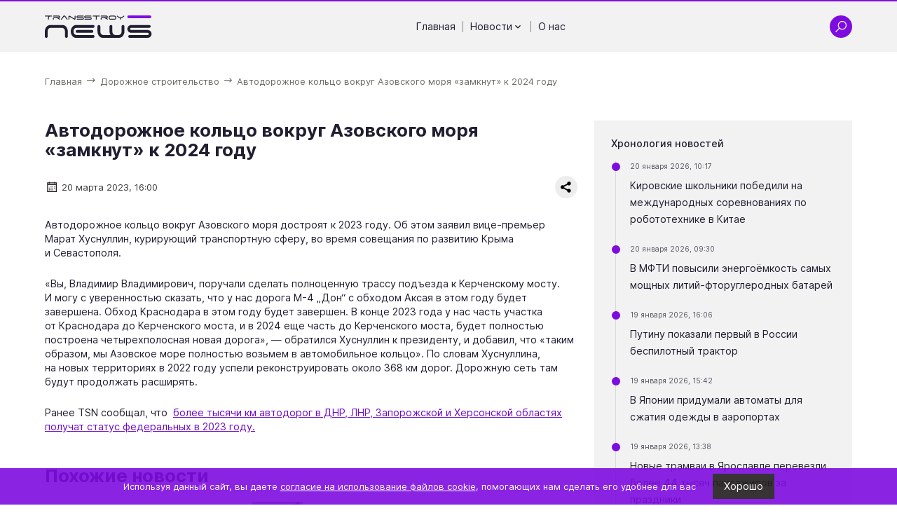

--- FILE ---
content_type: text/html; charset=UTF-8
request_url: https://ts-news.ru/default/avtodorozhnoe-kolco-vokrug-azovskogo-morya-zamknut-k-2024-godu
body_size: 10198
content:
<!DOCTYPE html>
<html lang="ru">
  <head>
    <meta charset="utf-8">
<meta name="viewport"
      content="width=device-width, initial-scale=1, shrink-to-fit=no, user-scalable=no">
<meta name="format-detection"
      content="telephone=no">
<title>Автодорожное кольцо вокруг Азовского моря «замкнут» к 2024 году | ТРАНССТРОЙНЬЮС</title>
<meta name="description" content="Автодорожное кольцо вокруг Азовского моря достроят к 2023 году. Об этом заявил вице-премьер Марат Хуснуллин, курирующий транспортную сферу,... | ТРАНССТРОЙНЬЮС">
<meta name="title" content="Автодорожное кольцо вокруг Азовского моря «замкнут» к 2024 году | ТРАНССТРОЙНЬЮС"><link rel="icon"
      type="image/x-icon"
      href="https://ts-news.ru/themes/tsnews/assets/favicon/favicon.ico">
<link rel="icon"
      type="image/png"
      sizes="16x16"
      href="https://ts-news.ru/themes/tsnews/assets/favicon/favicon-16x16.png">
<link rel="icon"
      type="image/png"
      sizes="32x32"
      href="https://ts-news.ru/themes/tsnews/assets/favicon/favicon-32x32.png">
<link rel="icon"
      type="image/png"
      sizes="48x48"
      href="https://ts-news.ru/themes/tsnews/assets/favicon/favicon-48x48.png">
<link rel="manifest"
      href="https://ts-news.ru/themes/tsnews/assets/favicon/manifest.webmanifest">
<meta name="mobile-web-app-capable"
      content="yes">
<meta name="theme-color"
      content="#fff">
<meta name="application-name"
      content="gardacapital.ru">
<link rel="apple-touch-icon"
      sizes="57x57"
      href="https://ts-news.ru/themes/tsnews/assets/favicon/apple-touch-icon-57x57.png">
<link rel="apple-touch-icon"
      sizes="60x60"
      href="https://ts-news.ru/themes/tsnews/assets/favicon/apple-touch-icon-60x60.png">
<link rel="apple-touch-icon"
      sizes="72x72"
      href="https://ts-news.ru/themes/tsnews/assets/favicon/apple-touch-icon-72x72.png">
<link rel="apple-touch-icon"
      sizes="76x76"
      href="https://ts-news.ru/themes/tsnews/assets/favicon/apple-touch-icon-76x76.png">
<link rel="apple-touch-icon"
      sizes="114x114"
      href="https://ts-news.ru/themes/tsnews/assets/favicon/apple-touch-icon-114x114.png">
<link rel="apple-touch-icon"
      sizes="120x120"
      href="https://ts-news.ru/themes/tsnews/assets/favicon/apple-touch-icon-120x120.png">
<link rel="apple-touch-icon"
      sizes="144x144"
      href="https://ts-news.ru/themes/tsnews/assets/favicon/apple-touch-icon-144x144.png">
<link rel="apple-touch-icon"
      sizes="152x152"
      href="https://ts-news.ru/themes/tsnews/assets/favicon/apple-touch-icon-152x152.png">
<link rel="apple-touch-icon"
      sizes="167x167"
      href="https://ts-news.ru/themes/tsnews/assets/favicon/apple-touch-icon-167x167.png">
<link rel="apple-touch-icon"
      sizes="180x180"
      href="https://ts-news.ru/themes/tsnews/assets/favicon/apple-touch-icon-180x180.png">
<link rel="apple-touch-icon"
      sizes="1024x1024"
      href="https://ts-news.ru/themes/tsnews/assets/favicon/apple-touch-icon-1024x1024.png">
<meta name="apple-mobile-web-app-capable"
      content="yes">
<meta name="apple-mobile-web-app-status-bar-style"
      content="black-translucent">
<meta name="apple-mobile-web-app-title"
      content="gardacapital">
<meta name="msapplication-TileColor"
      content="#fff">
<meta name="msapplication-TileImage"
      content="https://ts-news.ru/themes/tsnews/assets/favicon/mstile-144x144.png">
<meta name="msapplication-config"
      content="https://ts-news.ru/themes/tsnews/assets/favicon/browserconfig.xml">
<link rel="yandex-tableau-widget"
      href="https://ts-news.ru/themes/tsnews/assets/favicon/yandex-browser-manifest.json"><link rel="preload"
      href="https://ts-news.ru/themes/tsnews/assets/fonts/Inter-Regular.woff2"
      as="font"
      type="font/woff2"
      crossorigin="anonymous">
<link rel="preload"
      href="https://ts-news.ru/themes/tsnews/assets/fonts/Inter-Bold.woff2"
      as="font"
      type="font/woff2"
      crossorigin="anonymous">
<link rel="preload"
      href="https://ts-news.ru/themes/tsnews/assets/fonts/Inter-Medium.woff2"
      as="font"
      type="font/woff2"
      crossorigin="anonymous"><link rel="stylesheet preload"
      type="text/css"
      as="style"
      href="https://ts-news.ru/themes/tsnews/assets/css/styles.min.css">
<noscript>
      <link rel="stylesheet"
            type="text/css"
            href="https://ts-news.ru/themes/tsnews/assets/css/styles.min.css">
</noscript>
<!-- Yandex.Metrika counter -->
    <script type="text/javascript" >
       (function(m,e,t,r,i,k,a){m[i]=m[i]||function(){(m[i].a=m[i].a||[]).push(arguments)};
       m[i].l=1*new Date();k=e.createElement(t),a=e.getElementsByTagName(t)[0],k.async=1,k.src=r,a.parentNode.insertBefore(k,a)})
       (window, document, "script", "https://mc.yandex.ru/metrika/tag.js", "ym");
    
       ym(68561809, "init", {
            clickmap:true,
            trackLinks:true,
            accurateTrackBounce:true,
            webvisor:true
       });
    </script>
    <noscript><div><img src="https://mc.yandex.ru/watch/68561809" style="position:absolute; left:-9999px;" alt="" /></div></noscript>
    <!-- /Yandex.Metrika counter -->
<script>
      /*! loadCSS. [c]2017 Filament Group, Inc. MIT License */
      !function (a) {
            "use strict";
            var b = function (b, c, d) {
                  function j(a) {
                        if (e.body) return a();
                        setTimeout(function () {
                              j(a)
                        })
                  }

                  function l() {
                        f.addEventListener && f.removeEventListener("load", l), f.media = d || "all"
                  }

                  var g, e = a.document,
                        f = e.createElement("link");
                  if (c) g = c;
                  else {
                        var h = (e.body || e.getElementsByTagName("head")[0]).childNodes;
                        g = h[h.length - 1]
                  }
                  var i = e.styleSheets;
                  f.rel = "stylesheet", f.href = b, f.media = "only x", j(function () {
                        g.parentNode.insertBefore(f, c ? g : g.nextSibling)
                  });
                  var k = function (a) {
                        for (var b = f.href, c = i.length; c--;)
                              if (i[c].href === b) return a();
                        setTimeout(function () {
                              k(a)
                        })
                  };
                  return f.addEventListener && f.addEventListener("load", l), f.onloadcssdefined = k, k(l), f
            };
            "undefined" != typeof exports ? exports.loadCSS = b : a.loadCSS = b
      }("undefined" != typeof global ? global : this);
      /*! loadCSS rel=preload polyfill. [c]2017 Filament Group, Inc. MIT License */
      !function (a) {
            if (a.loadCSS) {
                  var b = loadCSS.relpreload = {};
                  if (b.support = function () {
                        try {
                              return a.document.createElement("link").relList.supports("preload")
                        } catch (a) {
                              return !1
                        }
                  }, b.poly = function () {
                        for (var b = a.document.getElementsByTagName("link"), c = 0; c < b.length; c++) {
                              var d = b[c];
                              "preload" === d.rel && "style" === d.getAttribute("as") && (a.loadCSS(d.href, d, d.getAttribute("media")), d.rel = null)
                        }
                  }, !b.support()) {
                        b.poly();
                        var c = a.setInterval(b.poly, 300);
                        a.addEventListener && a.addEventListener("load", function () {
                              b.poly(), a.clearInterval(c)
                        }), a.attachEvent && a.attachEvent("onload", function () {
                              a.clearInterval(c)
                        })
                  }
            }
      }(this);
</script>  </head>

  <body class=" ">
    <header class="header"
        id="header">
  <div class="header__container">
    <a href="https://ts-news.ru"
       class="header__logo"
       aria-label="Ссылка на главную страницу">
            <img src="https://ts-news.ru/storage/app/media/common/images/logo/ts-news.svg"
           alt="TSN | ТРАНССТРОЙНЬЮС — независимое онлайн-издание"
           class="header__logo-image">
          </a>
    <div class="header__nav">
      <ul class="header-nav">
    <li class="header-nav__item">
        <a href="/"
       class="header-nav__link"
       aria-label="Перейти на страницу Главная'">
      Главная
          </a>
                <span class="header-nav__divider"></span>
      </li>
    <li class="header-nav__item">
        <div class="header-nav__link">
      Новости
            <svg class="header-nav__chevron">
        <use href="https://ts-news.ru/themes/tsnews/assets/icons/sprite.svg#chevron"></use>
      </svg>
          </div>
            <ul class="header-nav__subitem">
            <li>
        <a href="/categories/road-build"
           class="header-nav__sublink"
           aria-label="Перейти на страницу 'Дорожное строительство'">
          Дорожное строительство
        </a>
      </li>
            <li>
        <a href="/categories/aero-build"
           class="header-nav__sublink"
           aria-label="Перейти на страницу 'Аэродромное строительство'">
          Аэродромное строительство
        </a>
      </li>
            <li>
        <a href="/categories/innovation-news"
           class="header-nav__sublink"
           aria-label="Перейти на страницу 'Новости инноваций'">
          Новости инноваций
        </a>
      </li>
            <li>
        <a href="/categories/people"
           class="header-nav__sublink"
           aria-label="Перейти на страницу 'Люди'">
          Люди
        </a>
      </li>
            <li>
        <a href="/categories/obshchestvennyj-transport"
           class="header-nav__sublink"
           aria-label="Перейти на страницу 'Общественный транспорт'">
          Общественный транспорт
        </a>
      </li>
            <li>
        <a href="/categories/bespilotniki"
           class="header-nav__sublink"
           aria-label="Перейти на страницу 'Беспилотники'">
          Беспилотники
        </a>
      </li>
          </ul>
            <span class="header-nav__divider"></span>
      </li>
    <li class="header-nav__item">
        <a href="/about"
       class="header-nav__link"
       aria-label="Перейти на страницу О нас'">
      О нас
          </a>
              </li>
  </ul>      <div class="hamburger-wrap js--modal-open"
           data-modal-target="menu">
        <div class="hamburger">
          <span class="hamburger__line"></span>
          <span class="hamburger__line"></span>
          <span class="hamburger__line"></span>
        </div>
      </div>
    </div>
    <div class="header__items">
      <div class="header__item js--search-open">
        <svg class="header__item-icon icon-search">
          <use href="https://ts-news.ru/themes/tsnews/assets/icons/sprite.svg#search"></use>
        </svg>
        <svg class="header__item-icon icon-close">
          <use href="https://ts-news.ru/themes/tsnews/assets/icons/sprite.svg#close"></use>
        </svg>
      </div>
            <div class="hamburger-wrap js--modal-open"
           data-modal-target="menu">
        <div class="hamburger">
          <span class="hamburger__line"></span>
          <span class="hamburger__line"></span>
          <span class="hamburger__line"></span>
        </div>
      </div>
    </div>
  </div>
  <div class="header-search">
    <div class="header-search__container">
      <form action="https://ts-news.ru/search?q="
      method="get"
      class="header-search__form form is-form-bg-black js--form">
    <div class="ss-search-form">
        <div class="ss-search-form__input">
            <div class="ss-search-form__input-wrap form__elem-wrapper">
                <svg class="ss-search-form__icon-search">
                    <use href="https://ts-news.ru/themes/tsnews/assets/icons/sprite.svg#search"></use>
                </svg>
                <label for="header-search-input"
                       class="label form__label">Введите слово для поиска</label>
                <input name="q"
                       type="text"
                       id="header-search-input"
                       class="form__input"
                       value=""
                       autocomplete="off"
                                              data-track-input
                       data-request="searchInput::onType"
                       data-request-before-update="document.getElementById('autocomplete-results').classList.toggle('ss-search-form__results--visible', !!this.value)"
                       data-request-update="'searchInput::autocomplete': '#autocomplete-results'"
                       >
                <svg class="ss-search-form__icon-clear">
                    <use href="https://ts-news.ru/themes/tsnews/assets/icons/sprite.svg#close"></use>
                </svg>
            </div>

            <button class="ss-search-form__submit form__button"
                    type="submit">Найти</button>
        </div>
        <div class="ss-search-form__results"
             id="autocomplete-results"></div>
    </div>
</form>    </div>
  </div>
</header>    <main class="main">
    



<div class="block-breadcrumbs">
    <div class="block-breadcrumbs__container">
        <ol class="block-breadcrumbs__list"
            itemscope
            itemtype="https://schema.org/BreadcrumbList">
                                    <li class="block-breadcrumbs__item"
                itemprop="itemListElement"
                itemscope
                itemtype="https://schema.org/ListItem">
                <a href="/"
                   class="block-breadcrumbs__link"
                   itemprop="item">
                    <span class="block-breadcrumbs__name tp"
                          itemprop="name">Главная</span>
                </a>
                <meta itemprop="position"
                      content="1" />
                <svg class="block-breadcrumbs__icon">
                    <use href="https://ts-news.ru/themes/tsnews/assets/icons/sprite.svg#arrow-right"></use>
                </svg>
            </li>
                                                <li class="block-breadcrumbs__item"
                itemprop="itemListElement"
                itemscope
                itemtype="https://schema.org/ListItem">
                <a href="/categories/road-build"
                   class="block-breadcrumbs__link"
                   itemprop="item">
                    <span class="block-breadcrumbs__name tp"
                          itemprop="name">Дорожное строительство</span>
                </a>
                <meta itemprop="position"
                      content="2" />
                <svg class="block-breadcrumbs__icon">
                    <use href="https://ts-news.ru/themes/tsnews/assets/icons/sprite.svg#arrow-right"></use>
                </svg>
            </li>
                                                <li class="block-breadcrumbs__item"
                itemprop="itemListElement"
                itemscope
                itemtype="https://schema.org/ListItem">
                <a href=""
                   class="block-breadcrumbs__link block-breadcrumbs__link--last js--block-breadcrumbs-lats-item"
                   itemprop="item">
                    <span class="block-breadcrumbs__name tp"
                          itemprop="name">Автодорожное кольцо вокруг Азовского моря «замкнут» к 2024 году</span>
                </a>
                <meta itemprop="position"
                      content="3" />
            </li>
                                </ol>
    </div>
</div>

<div class="block-post">
  <div class="block-post__container">
    <div class="block-post__row">
      <div class="block-post__left">
                <h1 class="block-post__title tp">
          Автодорожное кольцо вокруг Азовского моря «замкнут» к 2024 году
        </h1>
                <div class="block-post__cridentials">
          <div class="block-post__cridentials-left">
            <div class="block-post__date">
              <svg class="block-post__date-icon">
                <use href="https://ts-news.ru/themes/tsnews/assets/icons/sprite.svg#calendar"></use>
              </svg>
              <div class="block-post__date-text">
                20 марта 2023, 16:00
              </div>
            </div>
                      </div>
          <div class="block-post__cridentials-right">
            <div class="block-post__share">
              <script src="https://yastatic.net/share2/share.js"></script>
              <div class="ya-share2"
                   data-curtain
                   data-shape="round"
                   data-limit="0"
                   data-more-button-type="short"
                   data-services="vkontakte,odnoklassniki,telegram,twitter,whatsapp">
              </div>
            </div>
          </div>
        </div>
                                        <div class="block-post__text fr-view tp">
          <p>Автодорожное кольцо вокруг Азовского моря достроят к 2023 году. Об этом заявил вице-премьер Марат Хуснуллин, курирующий транспортную сферу, во время совещания по развитию Крыма и Севастополя.</p>

<p>«Вы, Владимир Владимирович, поручали сделать полноценную трассу подъезда к Керченскому мосту. И могу с уверенностью сказать, что у нас дорога М-4 "Дон" с обходом Аксая в этом году будет завершена. Обход Краснодара в этом году будет завершен. В конце 2023 года у нас часть участка от Краснодара до Керченского моста, и в 2024 еще часть до Керченского моста, будет полностью построена четырехполосная новая дорога», - обратился Хуснуллин к президенту, и добавил, что «таким образом, мы Азовское море полностью возьмем в автомобильное кольцо». По словам Хуснуллина, на новых территориях в 2022 году успели реконструировать около 368 км дорог. Дорожную сеть там будут продолжать расширять.</p>

<p>Ранее TSN сообщал, что &nbsp;<a href="https://ts-news.ru/road-build/bolee-tysyachi-kilometrov-dorog-v-novyh-regionah-rossii-poluchat-status-federalnyh">более тысячи км автодорог в ДНР, ЛНР, Запорожской и Херсонской областях получат статус федеральных в 2023 году.</a></p>
        </div>
                                <div class="block-3z8woq38">

  <h2 class="block-3z8woq38__title tp">
    Похожие новости
  </h2>
  <div class="block-3z8woq38__row">
    
    
    <div class="block-3z8woq38__col">
                      <div class="block-3z8woq38__item-row">
      <div class="block-3z8woq38__item-left">
        <a href="https://ts-news.ru/road-build/spectehnika-zavoda-region-45-pristupaet-k-rabote-na-trasse-m-12"
           class="block-3z8woq38__item-title tp"
           title="Спецтехника завода «Регион 45» приступает к работе на трассе М-12">
          Спецтехника завода «Регион 45» приступает к работе на трассе М-12
        </a>
        <div class="block-3z8woq38__post-date">
          15 января 2026, 15:49
        </div>
      </div>
            <a href="https://ts-news.ru/road-build/spectehnika-zavoda-region-45-pristupaet-k-rabote-na-trasse-m-12"
         class="block-3z8woq38__item-link"
         title="Спецтехника завода «Регион 45» приступает к работе на трассе М-12">
                <div class="image-wrap">
        <picture>
        <source type="image/webp"
                data-srcset="https://ts-news.ru/storage/app/resources/resize/72_72_0_0_crop/img_b67c3150bd8466870318c37803aaf4dd.webp 1x,
                                                https://ts-news.ru/storage/app/resources/resize/144_144_0_0_crop/img_dfe577c3a1002fafe127720740553725.webp 2x"
                data-sizes="100w" />
        <img alt="Спецтехника завода «Регион 45» приступает к работе на трассе М-12"
             class="image-wrap__image js--lazyload"
             data-src="https://ts-news.ru/storage/app/resources/resize/144_144_0_0_crop/img_d0499240e36608600d4c68a30d966e16.jpg"
             data-srcset="https://ts-news.ru/storage/app/resources/resize/72_72_0_0_crop/img_67efceff03e4b702b2549ba1007bcc05.jpg 1x,
                                                https://ts-news.ru/storage/app/resources/resize/144_144_0_0_crop/img_d0499240e36608600d4c68a30d966e16.jpg 2x"
             data-sizes="100w" />
    </picture>
            <div class="loading-image">
    <div class="b-loading">
        <div class="b-loading__dot"></div>
        <div class="b-loading__dot"></div>
        <div class="b-loading__dot"></div>
        <div class="b-loading__dot"></div>
        <div class="b-loading__dot"></div>
        <div class="b-loading__dot"></div>
    </div>
</div>
<div class="loading-error">
    <div class="loading-error__wrap">
        <svg class="loading-error__icon">
            <use href="https://ts-news.ru/themes/tsnews/assets/icons/sprite.svg#exclamation-circle"></use>
        </svg>
        <div class="loading-error__text">
            Не удалось загрузить изображение
        </div>
    </div>
</div>    </div>      </a>
          </div>
    
                            <div class="block-3z8woq38__item-row">
      <div class="block-3z8woq38__item-left">
        <a href="https://ts-news.ru/road-build/v-kitae-zapustili-dvizhenie-po-samomu-dlinnomu-avtomobilnomu-tonnelyu-v-mire"
           class="block-3z8woq38__item-title tp"
           title="В Китае запустили движение по самому длинному автомобильному тоннелю в мире">
          В Китае запустили движение по самому длинному автомобильному тоннелю в мире
        </a>
        <div class="block-3z8woq38__post-date">
          29 декабря 2025, 15:07
        </div>
      </div>
            <a href="https://ts-news.ru/road-build/v-kitae-zapustili-dvizhenie-po-samomu-dlinnomu-avtomobilnomu-tonnelyu-v-mire"
         class="block-3z8woq38__item-link"
         title="В Китае запустили движение по самому длинному автомобильному тоннелю в мире">
                <div class="image-wrap">
        <picture>
        <source type="image/webp"
                data-srcset="https://ts-news.ru/storage/app/resources/resize/72_72_0_0_crop/img_021581706ad65c084530634777038905.webp 1x,
                                                https://ts-news.ru/storage/app/resources/resize/144_144_0_0_crop/img_b04d508a5061552dbe8a0560a4abcec0.webp 2x"
                data-sizes="100w" />
        <img alt="В Китае запустили движение по самому длинному автомобильному тоннелю в мире"
             class="image-wrap__image js--lazyload"
             data-src="https://ts-news.ru/storage/app/resources/resize/144_144_0_0_crop/img_669907cfe64a72a472507ccd31337318.jpg"
             data-srcset="https://ts-news.ru/storage/app/resources/resize/72_72_0_0_crop/img_e9c18986e7b677886c82990b6f527f88.jpg 1x,
                                                https://ts-news.ru/storage/app/resources/resize/144_144_0_0_crop/img_669907cfe64a72a472507ccd31337318.jpg 2x"
             data-sizes="100w" />
    </picture>
            <div class="loading-image">
    <div class="b-loading">
        <div class="b-loading__dot"></div>
        <div class="b-loading__dot"></div>
        <div class="b-loading__dot"></div>
        <div class="b-loading__dot"></div>
        <div class="b-loading__dot"></div>
        <div class="b-loading__dot"></div>
    </div>
</div>
<div class="loading-error">
    <div class="loading-error__wrap">
        <svg class="loading-error__icon">
            <use href="https://ts-news.ru/themes/tsnews/assets/icons/sprite.svg#exclamation-circle"></use>
        </svg>
        <div class="loading-error__text">
            Не удалось загрузить изображение
        </div>
    </div>
</div>    </div>      </a>
          </div>
    
                            <div class="block-3z8woq38__item-row">
      <div class="block-3z8woq38__item-left">
        <a href="https://ts-news.ru/road-build/na-trasse-m-11-neva-otkryli-novuyu-razvyazku-k-aeroportu-pulkovo-na-god-ranshe-sroka"
           class="block-3z8woq38__item-title tp"
           title="На трассе М-11 «Нева» открыли новую развязку к аэропорту Пулково на год раньше срока">
          На трассе М-11 «Нева» открыли новую развязку к аэропорту Пулково на год раньше срока
        </a>
        <div class="block-3z8woq38__post-date">
          25 декабря 2025, 13:18
        </div>
      </div>
          </div>
    
                                                                                                    </div>
    <div class="block-3z8woq38__col">
                                                          <div class="block-3z8woq38__item-row">
      <div class="block-3z8woq38__item-left">
        <a href="https://ts-news.ru/road-build/sovet-federacii-odobril-zakon-o-voenno-avtomobilnyh-dorogah"
           class="block-3z8woq38__item-title tp"
           title="Совет Федерации одобрил закон о военно-автомобильных дорогах">
          Совет Федерации одобрил закон о военно-автомобильных дорогах
        </a>
        <div class="block-3z8woq38__post-date">
          25 декабря 2025, 12:14
        </div>
      </div>
          </div>
    
                            <div class="block-3z8woq38__item-row">
      <div class="block-3z8woq38__item-left">
        <a href="https://ts-news.ru/road-build/2025-v-licah-kakim-byl-god-dlya-dorozhnoj-otrasli"
           class="block-3z8woq38__item-title tp"
           title="2025 в лицах: каким был год  для дорожной отрасли">
          2025 в лицах: каким был год  для дорожной отрасли
        </a>
        <div class="block-3z8woq38__post-date">
          22 декабря 2025, 12:25
        </div>
      </div>
            <a href="https://ts-news.ru/road-build/2025-v-licah-kakim-byl-god-dlya-dorozhnoj-otrasli"
         class="block-3z8woq38__item-link"
         title="2025 в лицах: каким был год  для дорожной отрасли">
                <div class="image-wrap">
        <picture>
        <source type="image/webp"
                data-srcset="https://ts-news.ru/storage/app/resources/resize/72_72_0_0_crop/img_8d797d3ead7a05899b6de6750424dbb6.webp 1x,
                                                https://ts-news.ru/storage/app/resources/resize/144_144_0_0_crop/img_cc8381f32455fba52801c2b499148c36.webp 2x"
                data-sizes="100w" />
        <img alt="2025 в лицах: каким был год  для дорожной отрасли"
             class="image-wrap__image js--lazyload"
             data-src="https://ts-news.ru/storage/app/resources/resize/144_144_0_0_crop/img_238dbc4a4b58084c5e087da2b200f064.jpg"
             data-srcset="https://ts-news.ru/storage/app/resources/resize/72_72_0_0_crop/img_621e56c88486482df804978350b2c6b5.jpg 1x,
                                                https://ts-news.ru/storage/app/resources/resize/144_144_0_0_crop/img_238dbc4a4b58084c5e087da2b200f064.jpg 2x"
             data-sizes="100w" />
    </picture>
            <div class="loading-image">
    <div class="b-loading">
        <div class="b-loading__dot"></div>
        <div class="b-loading__dot"></div>
        <div class="b-loading__dot"></div>
        <div class="b-loading__dot"></div>
        <div class="b-loading__dot"></div>
        <div class="b-loading__dot"></div>
    </div>
</div>
<div class="loading-error">
    <div class="loading-error__wrap">
        <svg class="loading-error__icon">
            <use href="https://ts-news.ru/themes/tsnews/assets/icons/sprite.svg#exclamation-circle"></use>
        </svg>
        <div class="loading-error__text">
            Не удалось загрузить изображение
        </div>
    </div>
</div>    </div>      </a>
          </div>
    
                            <div class="block-3z8woq38__item-row">
      <div class="block-3z8woq38__item-left">
        <a href="https://ts-news.ru/road-build/platnye-vezdy-v-moskvu-i-sirius-zakrepili-na-federalnom-urovne"
           class="block-3z8woq38__item-title tp"
           title="Платные въезды в Москву и Сириус закрепили на федеральном уровне">
          Платные въезды в Москву и Сириус закрепили на федеральном уровне
        </a>
        <div class="block-3z8woq38__post-date">
          19 декабря 2025, 11:17
        </div>
      </div>
          </div>
    
                                                                </div>
  </div>

</div>
              </div>
      <div class="block-post__right">
                <div class="block-post__panel">
          <div class="block-post__panel-inner">
            <div class="block-post__panel-title">
              Хронология новостей
            </div>
            <div class="block-post__panel-items">
                            <div class="block-post__panel-item">
                <div class="block-post__panel-date">
                  <div class="block-post__panel-dot"></div>
                  20 января 2026, 10:17
                </div>
                <a href="https://ts-news.ru/people/kirovskie-shkolniki-pobedili-na-mezhdunarodnyh-sorevnovaniyah-po-robototehnike-v-kitae"
                   class="block-post__panel-link"
                   title="Кировские школьники победили на международных соревнованиях по робототехнике в Китае">
                  Кировские школьники победили на международных соревнованиях по робототехнике в Китае
                </a>
              </div>
                            <div class="block-post__panel-item">
                <div class="block-post__panel-date">
                  <div class="block-post__panel-dot"></div>
                  20 января 2026, 09:30
                </div>
                <a href="https://ts-news.ru/innovation-news/v-mfti-povysili-energoyomkost-samyh-moshchnyh-litij-ftoruglerodnyh-batarej"
                   class="block-post__panel-link"
                   title="В МФТИ повысили энергоёмкость самых мощных литий-фторуглеродных батарей">
                  В МФТИ повысили энергоёмкость самых мощных литий-фторуглеродных батарей
                </a>
              </div>
                            <div class="block-post__panel-item">
                <div class="block-post__panel-date">
                  <div class="block-post__panel-dot"></div>
                  19 января 2026, 16:06
                </div>
                <a href="https://ts-news.ru/bespilotniki/putinu-pokazali-pervyj-v-rossii-bespilotnyj-traktor"
                   class="block-post__panel-link"
                   title="Путину показали первый в России беспилотный трактор">
                  Путину показали первый в России беспилотный трактор
                </a>
              </div>
                            <div class="block-post__panel-item">
                <div class="block-post__panel-date">
                  <div class="block-post__panel-dot"></div>
                  19 января 2026, 15:42
                </div>
                <a href="https://ts-news.ru/innovation-news/v-yaponii-pridumali-avtomaty-dlya-szhatiya-odezhdy-v-aeroportah"
                   class="block-post__panel-link"
                   title="В Японии придумали автоматы для сжатия одежды в аэропортах">
                  В Японии придумали автоматы для сжатия одежды в аэропортах
                </a>
              </div>
                            <div class="block-post__panel-item">
                <div class="block-post__panel-date">
                  <div class="block-post__panel-dot"></div>
                  19 января 2026, 13:38
                </div>
                <a href="https://ts-news.ru/obshchestvennyj-transport/novye-tramvai-v-yaroslavle-perevezli-bolee-44-tysyach-passazhirov-za-prazdniki"
                   class="block-post__panel-link"
                   title="Новые трамваи в Ярославле перевезли более 44 тысяч пассажиров за праздники">
                  Новые трамваи в Ярославле перевезли более 44 тысяч пассажиров за праздники
                </a>
              </div>
                          </div>
          </div>
        </div>
                        <div class="block-post__panel">
          <div class="block-post__panel-inner">
            <div class="block-post__panel-title">
              Видео
            </div>
            <div class="block-post__panel-items">
                            <div class="block-post__panel-video">
                <a href="https://ts-news.ru/obshchestvennyj-transport/na-marshrutnye-linii-samary-vpervye-vyshli-tramvai-novogo-pokoleniya"
                   class="block-post__video-title"
                   title="На маршрутные линии Самары впервые вышли трамваи нового поколения">
                  На маршрутные линии Самары впервые вышли трамваи нового поколения
                </a>
                <a href="https://ts-news.ru/obshchestvennyj-transport/na-marshrutnye-linii-samary-vpervye-vyshli-tramvai-novogo-pokoleniya"
                   class="block-post__video-wrap"
                   title="На маршрутные линии Самары впервые вышли трамваи нового поколения">
                                    <div class="image-wrap">
        <picture>
        <source type="image/webp"
                data-srcset="https://ts-news.ru/storage/app/resources/resize/72_72_0_0_crop/img_c492a24df23a9a5d28f4a66757c78e4d.webp 1x,
                                                https://ts-news.ru/storage/app/resources/resize/144_144_0_0_crop/img_37ce41aeca847775f16d42bdbc787453.webp 2x"
                data-sizes="100w" />
        <img alt="На маршрутные линии Самары впервые вышли трамваи нового поколения"
             class="image-wrap__image js--lazyload"
             data-src="https://ts-news.ru/storage/app/resources/resize/144_144_0_0_crop/img_35a3c4077a372a7be27629c76dabc801.jpg"
             data-srcset="https://ts-news.ru/storage/app/resources/resize/72_72_0_0_crop/img_dea76eb995f96dbfaf443dd21c460c38.jpg 1x,
                                                https://ts-news.ru/storage/app/resources/resize/144_144_0_0_crop/img_35a3c4077a372a7be27629c76dabc801.jpg 2x"
             data-sizes="100w" />
    </picture>
            <div class="loading-image">
    <div class="b-loading">
        <div class="b-loading__dot"></div>
        <div class="b-loading__dot"></div>
        <div class="b-loading__dot"></div>
        <div class="b-loading__dot"></div>
        <div class="b-loading__dot"></div>
        <div class="b-loading__dot"></div>
    </div>
</div>
<div class="loading-error">
    <div class="loading-error__wrap">
        <svg class="loading-error__icon">
            <use href="https://ts-news.ru/themes/tsnews/assets/icons/sprite.svg#exclamation-circle"></use>
        </svg>
        <div class="loading-error__text">
            Не удалось загрузить изображение
        </div>
    </div>
</div>    </div>                                    <div class="zoom">
    <div class="zoom__button js--video-modal"
                     >
    <svg class="zoom__icon">
            <use href="https://ts-news.ru/themes/tsnews/assets/icons/sprite.svg#play"></use>
          </svg>
  </div>
    <div class="zoom__muar"></div>
</div>                </a>
              </div>
                            <div class="block-post__panel-video">
                <a href="https://ts-news.ru/innovation-news/kitajskaya-kompaniya-predstavila-prototip-letayushchego-avtomobilya-kotoryj-ezdit-i-po-dorogam"
                   class="block-post__video-title"
                   title="Китайская компания представила прототип летающего автомобиля, который ездит и по дорогам">
                  Китайская компания представила прототип летающего автомобиля, который ездит и по дорогам
                </a>
                <a href="https://ts-news.ru/innovation-news/kitajskaya-kompaniya-predstavila-prototip-letayushchego-avtomobilya-kotoryj-ezdit-i-po-dorogam"
                   class="block-post__video-wrap"
                   title="Китайская компания представила прототип летающего автомобиля, который ездит и по дорогам">
                                    <div class="image-wrap">
        <picture>
        <source type="image/webp"
                data-srcset="https://ts-news.ru/storage/app/resources/resize/72_72_0_0_crop/img_98c5c7f1717badafe28aa2e4771642a8.webp 1x,
                                                https://ts-news.ru/storage/app/resources/resize/144_144_0_0_crop/img_6fc924f901c39f7d9b97d273ca1649a2.webp 2x"
                data-sizes="100w" />
        <img alt="Китайская компания представила прототип летающего автомобиля, который ездит и по дорогам"
             class="image-wrap__image js--lazyload"
             data-src="https://ts-news.ru/storage/app/resources/resize/144_144_0_0_crop/img_d00086bdf11f32a37a2f2f3fdef154e6.jpg"
             data-srcset="https://ts-news.ru/storage/app/resources/resize/72_72_0_0_crop/img_39377d1c5f6a96279582fb2fabc1321b.jpg 1x,
                                                https://ts-news.ru/storage/app/resources/resize/144_144_0_0_crop/img_d00086bdf11f32a37a2f2f3fdef154e6.jpg 2x"
             data-sizes="100w" />
    </picture>
            <div class="loading-image">
    <div class="b-loading">
        <div class="b-loading__dot"></div>
        <div class="b-loading__dot"></div>
        <div class="b-loading__dot"></div>
        <div class="b-loading__dot"></div>
        <div class="b-loading__dot"></div>
        <div class="b-loading__dot"></div>
    </div>
</div>
<div class="loading-error">
    <div class="loading-error__wrap">
        <svg class="loading-error__icon">
            <use href="https://ts-news.ru/themes/tsnews/assets/icons/sprite.svg#exclamation-circle"></use>
        </svg>
        <div class="loading-error__text">
            Не удалось загрузить изображение
        </div>
    </div>
</div>    </div>                                    <div class="zoom">
    <div class="zoom__button js--video-modal"
                     >
    <svg class="zoom__icon">
            <use href="https://ts-news.ru/themes/tsnews/assets/icons/sprite.svg#play"></use>
          </svg>
  </div>
    <div class="zoom__muar"></div>
</div>                </a>
              </div>
                            <div class="block-post__panel-video">
                <a href="https://ts-news.ru/innovation-news/tesla-opublikovala-video-svoego-robota-tesla-bot"
                   class="block-post__video-title"
                   title="Tesla опубликовала видео своего робота Tesla Bot">
                  Tesla опубликовала видео своего робота Tesla Bot
                </a>
                <a href="https://ts-news.ru/innovation-news/tesla-opublikovala-video-svoego-robota-tesla-bot"
                   class="block-post__video-wrap"
                   title="Tesla опубликовала видео своего робота Tesla Bot">
                                    <div class="image-wrap">
        <picture>
        <source type="image/webp"
                data-srcset="https://ts-news.ru/storage/app/resources/resize/72_72_0_0_crop/img_98c5c7f1717badafe28aa2e4771642a8.webp 1x,
                                                https://ts-news.ru/storage/app/resources/resize/144_144_0_0_crop/img_6fc924f901c39f7d9b97d273ca1649a2.webp 2x"
                data-sizes="100w" />
        <img alt="Tesla опубликовала видео своего робота Tesla Bot"
             class="image-wrap__image js--lazyload"
             data-src="https://ts-news.ru/storage/app/resources/resize/144_144_0_0_crop/img_d00086bdf11f32a37a2f2f3fdef154e6.jpg"
             data-srcset="https://ts-news.ru/storage/app/resources/resize/72_72_0_0_crop/img_39377d1c5f6a96279582fb2fabc1321b.jpg 1x,
                                                https://ts-news.ru/storage/app/resources/resize/144_144_0_0_crop/img_d00086bdf11f32a37a2f2f3fdef154e6.jpg 2x"
             data-sizes="100w" />
    </picture>
            <div class="loading-image">
    <div class="b-loading">
        <div class="b-loading__dot"></div>
        <div class="b-loading__dot"></div>
        <div class="b-loading__dot"></div>
        <div class="b-loading__dot"></div>
        <div class="b-loading__dot"></div>
        <div class="b-loading__dot"></div>
    </div>
</div>
<div class="loading-error">
    <div class="loading-error__wrap">
        <svg class="loading-error__icon">
            <use href="https://ts-news.ru/themes/tsnews/assets/icons/sprite.svg#exclamation-circle"></use>
        </svg>
        <div class="loading-error__text">
            Не удалось загрузить изображение
        </div>
    </div>
</div>    </div>                                    <div class="zoom">
    <div class="zoom__button js--video-modal"
                     >
    <svg class="zoom__icon">
            <use href="https://ts-news.ru/themes/tsnews/assets/icons/sprite.svg#play"></use>
          </svg>
  </div>
    <div class="zoom__muar"></div>
</div>                </a>
              </div>
                            <div class="block-post__panel-video">
                <a href="https://ts-news.ru/people/vo-vladivostoke-u-dorogi-voditeli-zametili-amurskogo-tigra-kotoryj-sobiral-musor"
                   class="block-post__video-title"
                   title="Во Владивостоке у дороги водители заметили амурского тигра, который собирал мусор">
                  Во Владивостоке у дороги водители заметили амурского тигра, который собирал мусор
                </a>
                <a href="https://ts-news.ru/people/vo-vladivostoke-u-dorogi-voditeli-zametili-amurskogo-tigra-kotoryj-sobiral-musor"
                   class="block-post__video-wrap"
                   title="Во Владивостоке у дороги водители заметили амурского тигра, который собирал мусор">
                                    <div class="image-wrap">
        <picture>
        <source type="image/webp"
                data-srcset="https://ts-news.ru/storage/app/resources/resize/72_72_0_0_crop/img_98c5c7f1717badafe28aa2e4771642a8.webp 1x,
                                                https://ts-news.ru/storage/app/resources/resize/144_144_0_0_crop/img_6fc924f901c39f7d9b97d273ca1649a2.webp 2x"
                data-sizes="100w" />
        <img alt="Во Владивостоке у дороги водители заметили амурского тигра, который собирал мусор"
             class="image-wrap__image js--lazyload"
             data-src="https://ts-news.ru/storage/app/resources/resize/144_144_0_0_crop/img_d00086bdf11f32a37a2f2f3fdef154e6.jpg"
             data-srcset="https://ts-news.ru/storage/app/resources/resize/72_72_0_0_crop/img_39377d1c5f6a96279582fb2fabc1321b.jpg 1x,
                                                https://ts-news.ru/storage/app/resources/resize/144_144_0_0_crop/img_d00086bdf11f32a37a2f2f3fdef154e6.jpg 2x"
             data-sizes="100w" />
    </picture>
            <div class="loading-image">
    <div class="b-loading">
        <div class="b-loading__dot"></div>
        <div class="b-loading__dot"></div>
        <div class="b-loading__dot"></div>
        <div class="b-loading__dot"></div>
        <div class="b-loading__dot"></div>
        <div class="b-loading__dot"></div>
    </div>
</div>
<div class="loading-error">
    <div class="loading-error__wrap">
        <svg class="loading-error__icon">
            <use href="https://ts-news.ru/themes/tsnews/assets/icons/sprite.svg#exclamation-circle"></use>
        </svg>
        <div class="loading-error__text">
            Не удалось загрузить изображение
        </div>
    </div>
</div>    </div>                                    <div class="zoom">
    <div class="zoom__button js--video-modal"
                     >
    <svg class="zoom__icon">
            <use href="https://ts-news.ru/themes/tsnews/assets/icons/sprite.svg#play"></use>
          </svg>
  </div>
    <div class="zoom__muar"></div>
</div>                </a>
              </div>
                          </div>
          </div>
        </div>
                      </div>
    </div>

  </div>
</div>
</main>    <footer class="footer"
        id="footer"
        >
  <div class="footer__container">
    <div class="footer__row">
      <div class="footer__left">
        <a href="https://ts-news.ru"
           class="footer__logo"
           aria-label="Ссылка на главную страницу">
          <img src="https://ts-news.ru/storage/app/media/common/images/logo/ts-news.svg"
               alt="TSN | ТРАНССТРОЙНЬЮС — независимое онлайн-издание"
               class="footer__logo-image">
        </a>
        <div class="footer__left-text tp">
          © 2019 – 2026 ООО «ТРАНСТРОЙНЬЮС»
        </div>
              </div>
      <div class="footer__center">
        <ul class="footer-nav">
    <li class="footer-nav__item">
    <a href="/categories/road-build"
       class="footer-nav__link"
       aria-label="Перейти на страницу Дорожное строительство'">
      Дорожное строительство
          </a>
  </li>
    <li class="footer-nav__item">
    <a href="/categories/aero-build"
       class="footer-nav__link"
       aria-label="Перейти на страницу Аэродромное строительство'">
      Аэродромное строительство
          </a>
  </li>
    <li class="footer-nav__item">
    <a href="/categories/innovation-news"
       class="footer-nav__link"
       aria-label="Перейти на страницу Новости инноваций'">
      Новости инноваций
          </a>
  </li>
    <li class="footer-nav__item">
    <a href="/categories/people"
       class="footer-nav__link"
       aria-label="Перейти на страницу Люди'">
      Люди
          </a>
  </li>
    <li class="footer-nav__item">
    <a href="/categories/obshchestvennyj-transport"
       class="footer-nav__link"
       aria-label="Перейти на страницу Общественный транспорт'">
      Общественный транспорт
          </a>
  </li>
    <li class="footer-nav__item">
    <a href="/categories/bespilotniki"
       class="footer-nav__link"
       aria-label="Перейти на страницу Беспилотники'">
      Беспилотники
          </a>
  </li>
  </ul>      </div>
      <div class="footer__right">
                        <div class="footer__center-text tp">
          125212, Москва г, Кронштадтский б-р, дом 16А, этаж 3, помещение III, комната 8
        </div>
                        <div class="footer__center-text">
                    <a href="tel:+79052381888"
             class="footer__center-link"
             aria-label="Позвонить по телефону +7 (905) 238-18-88">
            +7 (905) 238-18-88
          </a>
                  </div>
                        <div class="footer__center-text">
          <a href="mailto:editor@ts-news.ru"
             class="footer__center-link"
             aria-label="Написать на почту editor@ts-news.ru">
            editor@ts-news.ru
          </a>
        </div>
              </div>
    </div>
  </div>
</footer>    <div class="cookie-notice js--cookie-notice">
    <div class="cookie-notice__container">
        <div class="cookie-notice__text tp">
            Используя данный сайт, вы даете <a href="/privacy-agreement"
               class="cookie-notice__link"
               target="_blank">согласие на использование файлов cookie</a>, помогающих нам сделать его удобнее для вас
        </div>
        <div class="cookie-notice__button js--cookie-button">
            Хорошо
        </div>
    </div>
</div>    <div class="modal modal-contact js--modal-contact"
     role="dialog"
     aria-label="Связаться с нами">
    <div class="modal__wrapper">
        <div class="modal__container">
            <div class="modal__header">
                <div class="h2 modal__title">
                    Связаться с нами
                </div>
                <div class="modal__close js--modal-close">
                    <svg class="modal__close-icon">
                        <use href="https://ts-news.ru/themes/tsnews/assets/icons/sprite.svg#close"></use>
                    </svg>
                </div>
            </div>
            <div class="modal__content is-form-bg-white">
                <div id="gromitFormscontact-form-inline"
     class="form-wrapper">
    <form data-request="gromitForms::onSubmit"
          data-request-update="'gromitForms::_success': '#gromitFormscontact-form-inline'"
          data-request-validate
          data-request-files
          data-request-flash
          class="form form--col-full js--form">
        <input type="hidden"
               name="form_key"
               value="contact-form-inline">
        <div class="form__row">
                                    <div class="form__col form-group">
                <div class="form__elem-wrapper">
    <label for="name-1"
           class="label form__label">Имя:*</label>
    <input type="text"
           id="name-1"
           name="name"
           class="form-control form__input"
           value=""
           autocomplete="off">
    <div data-validate-for="name"
         class="form-field-error"></div>
</div>            </div>
                                                <div class="form__col form-group">
                <div class="form__elem-wrapper">
    <label for="phone-2"
           class="label form__label">Телефон:*</label>
    <input type="text"
           id="phone-2"
           name="phone"
           class="form-control form__input js--phone-mask"
           value=""
           autocomplete="off">
    <div data-validate-for="phone"
         class="form-field-error"></div>
</div>            </div>
                                                <div class="form__col form-group">
                <div class="form__elem-wrapper">
    <label for="text-3"
           class="label form__label">Сообщение:*</label>
    <textarea id="text-3"
              name="text"
              class="form-control form__textarea"></textarea>
    <div data-validate-for="text"
         class="form-field-error"></div>
</div>            </div>
                                                <div class="form__col form-group">
                <div class="form__elem-wrapper">
    <label class="label form__checkbox-label">
        <input type="checkbox"
               id="policy-agreement-4"
               name="policy-agreement"
               class="form-control form__checkbox"
               
               autocomplete="off">
        <span class="form__checkbox-text">
            Я принимаю <a href="/privacy-policy"
               target="_blank">условия политики по обработке персональных данных</a> и <a href="/privacy-agreement"
               target="_blank">даю согласие на обработку моих персональных данных</a>
        </span>
    </label>
    <div data-validate-for="policy-agreement"
         class="form-field-error"></div>
</div>            </div>
                                            </div>
                <button data-attach-loading
                type="submit"
                class="form__button">
            <div class="form__button-text">
                Отправить заявку
            </div>
            <svg class="form__button-icon">
                <use href="https://ts-news.ru/themes/tsnews/assets/icons/sprite.svg#paper-plane"></use>
            </svg>
        </button>
                            </form>
</div>
            </div>
        </div>
    </div>
</div>    <div class="modal modal-menu js--modal-menu"
     role="dialog"
     aria-label="Меню">
  <div class="modal__wrapper">
    <div class="modal__container">
      <div class="modal__header">
        <a href="https://ts-news.ru"
           class="header__logo"
           aria-label="Ссылка на главную страницу">
          <img src="https://ts-news.ru/storage/app/media/common/images/logo/ts-news-light.svg"
               alt="TSN | ТРАНССТРОЙНЬЮС — независимое онлайн-издание"
               class="header__logo-image">
        </a>
        <div class="modal__close js--modal-close">
          <svg class="modal__close-icon">
            <use href="https://ts-news.ru/themes/tsnews/assets/icons/sprite.svg#close"></use>
          </svg>
        </div>
      </div>
      <div class="modal__content">
        <div class="modal-menu__content">
          <div class="modal-menu__content-title">
  Категории
</div>
<ul class="modal-nav js--scrollspy-menu">
    <li class="modal-nav__item">
    <a href="whatwedo"
       class="modal-nav__link"
       aria-label="Перейти на страницу О нас'">
      О нас
    </a>
  </li>
    <li class="modal-nav__item">
    <a href="advantages"
       class="modal-nav__link"
       aria-label="Перейти на страницу Преимущества'">
      Преимущества
    </a>
  </li>
    <li class="modal-nav__item">
    <a href="team"
       class="modal-nav__link"
       aria-label="Перейти на страницу Команда'">
      Команда
    </a>
  </li>
    <li class="modal-nav__item">
    <a href="news"
       class="modal-nav__link"
       aria-label="Перейти на страницу Новости'">
      Новости
    </a>
  </li>
  </ul>          <div class="modal-menu__contacts">
            <div class="modal-menu__content-title">
              Контакты
            </div>
                        <div class="modal-menu__line">
                            <a href="tel:+79052381888"
                 class="modal-menu__link"
                 aria-label="Позвонить по телефону +7 (905) 238-18-88">
                +7 (905) 238-18-88
              </a>
                          </div>
                                    <div class="modal-menu__line">
              <a href="mailto:editor@ts-news.ru"
                 class="modal-menu__link"
                 aria-label="Написать на почту editor@ts-news.ru">
                editor@ts-news.ru
              </a>
            </div>
                                    <div class="modal-menu__line">
              <div class="modal-menu__text tp">
                125212, Москва г, Кронштадтский б-р, дом 16А, этаж 3, помещение III, комната 8
              </div>
            </div>
                                                
                      </div>
        </div>
      </div>
    </div>
  </div>
</div>    <div class="muar"></div>
    <script src="https://ts-news.ru/themes/tsnews/assets/files/jquery.js"></script>
    <script src="https://ts-news.ru/themes/tsnews/assets/files/bootstrap.js"></script>
        <script src="https://ts-news.ru/themes/tsnews/assets/js/scripts.min.js"></script>
        <script src="/modules/system/assets/js/framework-extras.js"></script>
<link rel="stylesheet" property="stylesheet" href="/modules/system/assets/css/framework-extras.css">
    <script src="https://www.google.com/recaptcha/api.js" async="async" defer="defer"></script>
      </body>
</html>

--- FILE ---
content_type: image/svg+xml
request_url: https://ts-news.ru/storage/app/media/common/images/logo/ts-news-light.svg
body_size: 7688
content:
<svg width="172" height="36" viewBox="0 0 172 36" fill="none" xmlns="http://www.w3.org/2000/svg">
<path d="M138.584 27.9509C137.701 27.9509 136.88 27.7931 136.122 27.4774C135.365 27.1302 134.702 26.6725 134.134 26.1044C133.566 25.5362 133.108 24.8733 132.761 24.1158C132.445 23.3582 132.287 22.5375 132.287 21.6537C132.287 20.7699 132.445 19.9492 132.761 19.1916C133.108 18.434 133.566 17.7712 134.134 17.203C134.702 16.6348 135.365 16.1929 136.122 15.8773C136.88 15.5301 137.701 15.3564 138.584 15.3564H167.324C167.956 15.3564 168.492 15.5774 168.934 16.0193C169.376 16.4612 169.597 16.9978 169.597 17.6291C169.597 18.2604 169.376 18.797 168.934 19.239C168.492 19.6809 167.956 19.9018 167.324 19.9018H138.49C138.016 19.9018 137.59 20.0754 137.211 20.4226C136.864 20.7383 136.69 21.1486 136.69 21.6537C136.69 22.1272 136.864 22.5375 137.211 22.8847C137.59 23.2319 138.016 23.4055 138.49 23.4055H164.673C165.557 23.4055 166.377 23.5792 167.135 23.9264C167.924 24.242 168.603 24.6839 169.171 25.2521C169.739 25.8203 170.181 26.4989 170.497 27.2881C170.844 28.0456 171.017 28.8663 171.017 29.7501C171.017 30.634 170.844 31.4546 170.497 32.2122C170.181 32.9698 169.739 33.6326 169.171 34.2008C168.603 34.769 167.924 35.2109 167.135 35.5265C166.377 35.8422 165.557 36 164.673 36H135.98C135.349 36 134.812 35.7791 134.37 35.3372C133.928 34.8952 133.708 34.3586 133.708 33.7273C133.708 33.096 133.928 32.5594 134.37 32.1175C134.812 31.6756 135.349 31.4546 135.98 31.4546H164.862C165.336 31.4546 165.746 31.2968 166.093 30.9812C166.441 30.634 166.614 30.2236 166.614 29.7501C166.614 29.2451 166.441 28.819 166.093 28.4717C165.746 28.1245 165.336 27.9509 164.862 27.9509H138.584Z" fill="#F2F2F2"/>
<path d="M84.3838 17.6291C84.3838 16.9978 84.6047 16.4612 85.0467 16.0193C85.4886 15.5774 86.0252 15.3564 86.6565 15.3564C87.2878 15.3564 87.8244 15.5774 88.2663 16.0193C88.7082 16.4612 88.9292 16.9978 88.9292 17.6291V25.6782C88.9292 26.2464 88.9923 26.8777 89.1186 27.5721C89.2764 28.235 89.5447 28.8505 89.9235 29.4187C90.3338 29.9869 90.8704 30.4761 91.5333 30.8865C92.2277 31.2653 93.1273 31.4546 94.2321 31.4546H105.217C104.712 30.5708 104.333 29.6397 104.08 28.6611C103.828 27.6511 103.702 26.6568 103.702 25.6782V17.6291C103.702 16.9978 103.923 16.4612 104.364 16.0193C104.806 15.5774 105.343 15.3564 105.974 15.3564C106.606 15.3564 107.142 15.5774 107.584 16.0193C108.026 16.4612 108.247 16.9978 108.247 17.6291V25.6782C108.247 26.2464 108.31 26.8619 108.436 27.5248C108.594 28.1877 108.847 28.819 109.194 29.4187C109.573 29.9869 110.078 30.4761 110.709 30.8865C111.372 31.2653 112.208 31.4546 113.219 31.4546H117.717C118.79 31.4546 119.674 31.2653 120.368 30.8865C121.062 30.4761 121.599 29.9869 121.978 29.4187C122.388 28.8505 122.656 28.235 122.783 27.5721C122.941 26.8777 123.019 26.2464 123.019 25.6782V17.6291C123.019 16.9978 123.24 16.4612 123.682 16.0193C124.124 15.5774 124.661 15.3564 125.292 15.3564C125.923 15.3564 126.46 15.5774 126.902 16.0193C127.344 16.4612 127.565 16.9978 127.565 17.6291V25.6782C127.565 26.8777 127.36 28.093 126.949 29.324C126.571 30.5235 126.002 31.6283 125.245 32.6383C124.487 33.6169 123.572 34.4218 122.499 35.0531C121.425 35.6844 120.21 36 118.853 36H92.6223C91.3281 36 90.176 35.6844 89.1659 35.0531C88.1558 34.4218 87.2878 33.6169 86.5618 32.6383C85.8673 31.6283 85.3307 30.5077 84.952 29.2767C84.5732 28.0456 84.3838 26.8461 84.3838 25.6782V17.6291Z" fill="#F2F2F2"/>
<path d="M75.3751 23.4055C76.0064 23.4055 76.543 23.6265 76.9849 24.0684C77.4268 24.5103 77.6477 25.0469 77.6477 25.6782C77.6477 26.3095 77.4268 26.8461 76.9849 27.2881C76.543 27.73 76.0064 27.9509 75.3751 27.9509H51.7959C51.1646 27.9509 50.628 27.73 50.1861 27.2881C49.7442 26.8461 49.5232 26.3095 49.5232 25.6782C49.5232 25.0469 49.7442 24.5103 50.1861 24.0684C50.628 23.6265 51.1646 23.4055 51.7959 23.4055H75.3751ZM51.2751 19.9018C50.1703 19.9018 49.2707 20.107 48.5763 20.5173C47.9134 20.8961 47.3768 21.3696 46.9665 21.9378C46.5877 22.5059 46.3194 23.1372 46.1616 23.8317C46.0353 24.4945 45.9722 25.1101 45.9722 25.6782C45.9722 26.2464 46.0353 26.8777 46.1616 27.5721C46.3194 28.235 46.5877 28.8505 46.9665 29.4187C47.3768 29.9869 47.9134 30.4761 48.5763 30.8865C49.2707 31.2653 50.1703 31.4546 51.2751 31.4546H77.3637C77.995 31.4546 78.5316 31.6756 78.9735 32.1175C79.4154 32.5594 79.6363 33.096 79.6363 33.7273C79.6363 34.3586 79.4154 34.8952 78.9735 35.3372C78.5316 35.7791 77.995 36 77.3637 36H49.76C48.4658 36 47.3137 35.6844 46.3036 35.0531C45.2935 34.4218 44.4255 33.6169 43.6995 32.6383C43.005 31.6283 42.4684 30.5077 42.0897 29.2767C41.7109 28.0456 41.5215 26.8461 41.5215 25.6782C41.5215 24.4788 41.7109 23.2793 42.0897 22.0798C42.5 20.8488 43.084 19.744 43.8415 18.7655C44.5991 17.7554 45.5145 16.9347 46.5877 16.3034C47.6609 15.6721 48.8762 15.3564 50.2335 15.3564H77.3637C77.995 15.3564 78.5316 15.5774 78.9735 16.0193C79.4154 16.4612 79.6363 16.9978 79.6363 17.6291C79.6363 18.2604 79.4154 18.797 78.9735 19.239C78.5316 19.6809 77.995 19.9018 77.3637 19.9018H51.2751Z" fill="#F2F2F2"/>
<path d="M32.2438 25.6782C32.2438 25.1101 32.1648 24.4945 32.007 23.8317C31.8808 23.1372 31.6125 22.5059 31.2021 21.9378C30.8233 21.3696 30.2867 20.8961 29.5923 20.5173C28.8979 20.107 28.014 19.9018 26.9408 19.9018H9.84831C8.74353 19.9018 7.84393 20.107 7.1495 20.5173C6.48663 20.8961 5.95002 21.3696 5.53968 21.9378C5.1609 22.5059 4.89259 23.1372 4.73477 23.8317C4.60851 24.4945 4.54538 25.1101 4.54538 25.6782V33.7273C4.54538 34.3586 4.32442 34.8952 3.88251 35.3372C3.4406 35.7791 2.90399 36 2.27269 36C1.64139 36 1.10478 35.7791 0.662867 35.3372C0.220956 34.8952 0 34.3586 0 33.7273V25.6782C0 24.4788 0.189391 23.2793 0.568172 22.0798C0.978518 20.8488 1.56247 19.744 2.32004 18.7655C3.0776 17.7554 3.99299 16.9347 5.0662 16.3034C6.13941 15.6721 7.35467 15.3564 8.71197 15.3564H28.5506C29.8448 15.4196 30.9969 15.7826 32.007 16.4454C33.0171 17.0767 33.8694 17.8817 34.5638 18.8602C35.2898 19.8387 35.8422 20.9277 36.221 22.1272C36.5997 23.3266 36.7891 24.5103 36.7891 25.6782V33.7273C36.7891 34.3586 36.5682 34.8952 36.1263 35.3372C35.6844 35.7791 35.1477 36 34.5164 36C33.8851 36 33.3485 35.7791 32.9066 35.3372C32.4647 34.8952 32.2438 34.3586 32.2438 33.7273V25.6782Z" fill="#F2F2F2"/>
<path d="M122.056 6.10732C122.056 6.30282 121.988 6.46901 121.851 6.60586C121.714 6.74272 121.548 6.81115 121.353 6.81115C121.157 6.81115 120.991 6.74272 120.854 6.60586C120.717 6.46901 120.649 6.30282 120.649 6.10732V4.31842C120.277 4.31842 119.916 4.26954 119.564 4.17179C119.212 4.07403 118.84 3.92251 118.449 3.71723C118.068 3.50217 117.657 3.22846 117.218 2.8961C116.778 2.56373 116.284 2.15805 115.737 1.67906C115.658 1.61063 115.59 1.52754 115.531 1.42978C115.482 1.33203 115.458 1.22939 115.458 1.12186C115.458 0.926351 115.526 0.760169 115.663 0.623313C115.8 0.486458 115.966 0.41803 116.162 0.41803C116.26 0.41803 116.348 0.437581 116.426 0.476683C116.504 0.515784 116.582 0.56466 116.66 0.623313C117.286 1.17074 117.809 1.60085 118.229 1.91367C118.659 2.2167 119.041 2.44154 119.373 2.58817C119.715 2.7348 120.038 2.82767 120.341 2.86677C120.644 2.8961 120.986 2.91076 121.367 2.91076C121.748 2.91076 122.086 2.8961 122.379 2.86677C122.672 2.83744 122.985 2.74946 123.317 2.60283C123.65 2.4562 124.026 2.23137 124.447 1.92833C124.877 1.61552 125.409 1.18051 126.045 0.623313C126.211 0.486458 126.377 0.41803 126.543 0.41803C126.739 0.41803 126.905 0.486458 127.042 0.623313C127.179 0.760169 127.247 0.926351 127.247 1.12186C127.247 1.22939 127.218 1.33203 127.159 1.42978C127.11 1.52754 127.047 1.61063 126.969 1.67906C126.431 2.14828 125.937 2.55396 125.488 2.8961C125.038 3.22846 124.613 3.50217 124.212 3.71723C123.821 3.92251 123.445 4.07403 123.083 4.17179C122.731 4.26954 122.389 4.31842 122.056 4.31842V6.10732Z" fill="#F2F2F2"/>
<path d="M111.357 5.40349C111.689 5.40349 111.963 5.34484 112.178 5.22753C112.393 5.10045 112.559 4.94893 112.676 4.77297C112.803 4.59702 112.886 4.4064 112.926 4.20111C112.974 3.98605 112.999 3.79055 112.999 3.61459C112.999 3.43863 112.974 3.24801 112.926 3.04273C112.886 2.82767 112.803 2.63216 112.676 2.4562C112.559 2.28024 112.393 2.13361 112.178 2.01631C111.963 1.88923 111.689 1.82569 111.357 1.82569H105.433C105.091 1.82569 104.812 1.88923 104.597 2.01631C104.392 2.13361 104.225 2.28024 104.098 2.4562C103.981 2.63216 103.898 2.82767 103.849 3.04273C103.81 3.24801 103.79 3.43863 103.79 3.61459C103.79 3.79055 103.81 3.98605 103.849 4.20111C103.898 4.4064 103.981 4.59702 104.098 4.77297C104.225 4.94893 104.392 5.10045 104.597 5.22753C104.812 5.34484 105.091 5.40349 105.433 5.40349H111.357ZM114.363 3.61459C114.363 3.98605 114.299 4.36241 114.172 4.74365C114.055 5.11511 113.879 5.45725 113.644 5.77007C113.409 6.0731 113.126 6.32238 112.794 6.51788C112.461 6.71339 112.085 6.81115 111.665 6.81115H104.978C104.577 6.7916 104.221 6.68407 103.908 6.48856C103.595 6.28327 103.326 6.02911 103.101 5.72608C102.886 5.42304 102.72 5.08579 102.603 4.71432C102.485 4.34286 102.427 3.97628 102.427 3.61459C102.427 3.24312 102.485 2.87166 102.603 2.50019C102.73 2.11895 102.911 1.77681 103.145 1.47377C103.38 1.16096 103.663 0.9068 103.996 0.711292C104.328 0.515784 104.704 0.41803 105.125 0.41803H111.811C112.212 0.43758 112.569 0.549998 112.882 0.755281C113.194 0.950789 113.458 1.20006 113.673 1.5031C113.898 1.80614 114.069 2.14339 114.187 2.51485C114.304 2.88632 114.363 3.2529 114.363 3.61459Z" fill="#F2F2F2"/>
<path d="M98.9245 4.31842C99.1884 4.4846 99.4572 4.66544 99.7309 4.86095C100.005 5.04669 100.283 5.25197 100.567 5.4768C100.674 5.55501 100.767 5.64787 100.845 5.7554C100.924 5.85316 100.963 5.97046 100.963 6.10732C100.963 6.30282 100.894 6.46901 100.757 6.60586C100.621 6.74272 100.454 6.81115 100.259 6.81115C100.093 6.81115 99.9265 6.74272 99.7603 6.60586C99.3595 6.3126 98.9489 6.02911 98.5286 5.7554C98.1082 5.48169 97.6683 5.23731 97.2089 5.02225C96.7592 4.80719 96.29 4.63612 95.8012 4.50904C95.3125 4.38196 94.8041 4.31842 94.2763 4.31842H91.3583C91.2312 4.33797 91.1237 4.39662 91.0357 4.49437C90.9477 4.59213 90.9038 4.71432 90.9038 4.86095V6.10732C90.9038 6.30282 90.8304 6.46901 90.6838 6.60586C90.547 6.74272 90.3857 6.81115 90.1999 6.81115C90.0044 6.81115 89.8382 6.74272 89.7014 6.60586C89.5645 6.46901 89.4961 6.30282 89.4961 6.10732V4.69966C89.4961 4.45527 89.5401 4.22555 89.6281 4.01049C89.7258 3.78566 89.8529 3.59504 90.0093 3.43863C90.1657 3.27245 90.3514 3.14537 90.5665 3.05739C90.7816 2.95964 91.0162 2.91076 91.2703 2.91076H99.0418C99.1884 2.91076 99.3155 2.86188 99.423 2.76413C99.5403 2.6566 99.599 2.52463 99.599 2.36822C99.599 2.22159 99.5403 2.09451 99.423 1.98698C99.3155 1.87945 99.1884 1.82569 99.0418 1.82569H90.1999C90.0044 1.82569 89.8382 1.75726 89.7014 1.6204C89.5645 1.48355 89.4961 1.31737 89.4961 1.12186C89.4961 0.926351 89.5645 0.760169 89.7014 0.623313C89.8382 0.486458 90.0044 0.41803 90.1999 0.41803H98.9831C99.2568 0.41803 99.511 0.471795 99.7456 0.579324C99.99 0.677078 100.2 0.813934 100.376 0.989891C100.562 1.16585 100.704 1.37113 100.801 1.60574C100.909 1.84035 100.963 2.09451 100.963 2.36822C100.963 2.64193 100.909 2.8961 100.801 3.13071C100.704 3.36532 100.562 3.5706 100.376 3.74656C100.2 3.92251 99.99 4.06426 99.7456 4.17179C99.511 4.26954 99.2568 4.31842 98.9831 4.31842H98.9245Z" fill="#F2F2F2"/>
<path d="M87.3292 0.41803C87.5247 0.41803 87.6909 0.486458 87.8277 0.623313C87.9646 0.760169 88.033 0.926351 88.033 1.12186C88.033 1.31737 87.9646 1.48355 87.8277 1.6204C87.6909 1.75726 87.5247 1.82569 87.3292 1.82569H82.9889V6.10732C82.9889 6.30282 82.9205 6.46901 82.7836 6.60586C82.6467 6.74272 82.4806 6.81115 82.285 6.81115C82.0895 6.81115 81.9234 6.74272 81.7865 6.60586C81.6497 6.46901 81.5812 6.30282 81.5812 6.10732V1.82569H77.1823C77.0063 1.80614 76.8548 1.73282 76.7277 1.60574C76.6006 1.46889 76.5371 1.30759 76.5371 1.12186C76.5371 0.926351 76.6055 0.760169 76.7424 0.623313C76.8792 0.486458 77.0454 0.41803 77.2409 0.41803H87.3292Z" fill="#F2F2F2"/>
<path d="M65.0273 4.31842C64.7536 4.31842 64.4995 4.26954 64.2649 4.17179C64.0303 4.06426 63.825 3.92251 63.649 3.74656C63.4731 3.5706 63.3313 3.36532 63.2238 3.13071C63.126 2.8961 63.0771 2.64193 63.0771 2.36822C63.0771 2.09451 63.126 1.84035 63.2238 1.60574C63.3313 1.37113 63.4731 1.16585 63.649 0.989891C63.825 0.813934 64.0303 0.677078 64.2649 0.579324C64.4995 0.471795 64.7536 0.41803 65.0273 0.41803H73.9278C74.1234 0.41803 74.2895 0.486458 74.4264 0.623313C74.5633 0.760169 74.6317 0.926351 74.6317 1.12186C74.6317 1.31737 74.5633 1.48355 74.4264 1.6204C74.2895 1.75726 74.1234 1.82569 73.9278 1.82569H64.998C64.8514 1.82569 64.7194 1.87945 64.6021 1.98698C64.4946 2.08474 64.4408 2.21182 64.4408 2.36822C64.4408 2.51485 64.4946 2.64193 64.6021 2.74946C64.7194 2.85699 64.8514 2.91076 64.998 2.91076H73.1067C73.3804 2.91076 73.6346 2.96452 73.8692 3.07205C74.1136 3.16981 74.3238 3.30666 74.4997 3.48262C74.6757 3.65858 74.8125 3.86875 74.9103 4.11313C75.0178 4.34774 75.0716 4.6019 75.0716 4.87562C75.0716 5.14933 75.0178 5.40349 74.9103 5.6381C74.8125 5.87271 74.6757 6.07799 74.4997 6.25395C74.3238 6.42991 74.1136 6.56676 73.8692 6.66452C73.6346 6.76227 73.3804 6.81115 73.1067 6.81115H64.2209C64.0254 6.81115 63.8592 6.74272 63.7223 6.60586C63.5855 6.46901 63.517 6.30282 63.517 6.10732C63.517 5.91181 63.5855 5.74563 63.7223 5.60877C63.8592 5.47192 64.0254 5.40349 64.2209 5.40349H73.1654C73.312 5.40349 73.4391 5.35461 73.5466 5.25686C73.6541 5.14933 73.7079 5.02225 73.7079 4.87562C73.7079 4.71921 73.6541 4.58724 73.5466 4.47971C73.4391 4.37218 73.312 4.31842 73.1654 4.31842H65.0273Z" fill="#F2F2F2"/>
<path d="M52.6699 4.31842C52.3962 4.31842 52.142 4.26954 51.9074 4.17179C51.6728 4.06426 51.4675 3.92251 51.2916 3.74656C51.1156 3.5706 50.9739 3.36532 50.8664 3.13071C50.7686 2.8961 50.7197 2.64193 50.7197 2.36822C50.7197 2.09451 50.7686 1.84035 50.8664 1.60574C50.9739 1.37113 51.1156 1.16585 51.2916 0.989891C51.4675 0.813934 51.6728 0.677078 51.9074 0.579324C52.142 0.471795 52.3962 0.41803 52.6699 0.41803H61.5704C61.7659 0.41803 61.9321 0.486458 62.069 0.623313C62.2058 0.760169 62.2743 0.926351 62.2743 1.12186C62.2743 1.31737 62.2058 1.48355 62.069 1.6204C61.9321 1.75726 61.7659 1.82569 61.5704 1.82569H52.6406C52.494 1.82569 52.362 1.87945 52.2447 1.98698C52.1372 2.08474 52.0834 2.21182 52.0834 2.36822C52.0834 2.51485 52.1372 2.64193 52.2447 2.74946C52.362 2.85699 52.494 2.91076 52.6406 2.91076H60.7493C61.023 2.91076 61.2772 2.96452 61.5118 3.07205C61.7562 3.16981 61.9663 3.30666 62.1423 3.48262C62.3182 3.65858 62.4551 3.86875 62.5529 4.11313C62.6604 4.34774 62.7142 4.6019 62.7142 4.87562C62.7142 5.14933 62.6604 5.40349 62.5529 5.6381C62.4551 5.87271 62.3182 6.07799 62.1423 6.25395C61.9663 6.42991 61.7562 6.56676 61.5118 6.66452C61.2772 6.76227 61.023 6.81115 60.7493 6.81115H51.8635C51.6679 6.81115 51.5018 6.74272 51.3649 6.60586C51.228 6.46901 51.1596 6.30282 51.1596 6.10732C51.1596 5.91181 51.228 5.74563 51.3649 5.60877C51.5018 5.47192 51.6679 5.40349 51.8635 5.40349H60.8079C60.9546 5.40349 61.0817 5.35461 61.1892 5.25686C61.2967 5.14933 61.3505 5.02225 61.3505 4.87562C61.3505 4.71921 61.2967 4.58724 61.1892 4.47971C61.0817 4.37218 60.9546 4.31842 60.8079 4.31842H52.6699Z" fill="#F2F2F2"/>
<path d="M47.8459 1.12186C47.8459 0.926351 47.9144 0.760169 48.0512 0.623313C48.1881 0.486458 48.3543 0.41803 48.5498 0.41803C48.7453 0.41803 48.9115 0.486458 49.0483 0.623313C49.1852 0.760169 49.2536 0.926351 49.2536 1.12186V5.38882C49.2536 5.78962 49.1167 6.12687 48.843 6.40058C48.5791 6.67429 48.2467 6.81115 47.8459 6.81115C47.7091 6.81115 47.5722 6.7916 47.4354 6.75249C47.3083 6.71339 47.191 6.65963 47.0835 6.5912L40.3677 2.48553C40.182 2.378 40.0256 2.29491 39.8985 2.23626C39.7812 2.16783 39.6835 2.13361 39.6053 2.13361C39.4586 2.13361 39.3658 2.22648 39.3267 2.41221C39.2876 2.59795 39.268 2.86677 39.268 3.21868V6.10732C39.268 6.30282 39.1996 6.46901 39.0627 6.60586C38.9259 6.74272 38.7597 6.81115 38.5642 6.81115C38.3687 6.81115 38.2025 6.74272 38.0656 6.60586C37.9288 6.46901 37.8604 6.30282 37.8604 6.10732V1.84035C37.8604 1.43956 37.9923 1.10231 38.2563 0.828597C38.53 0.554885 38.8672 0.41803 39.268 0.41803C39.4049 0.41803 39.5368 0.437581 39.6639 0.476683C39.8008 0.515784 39.923 0.569548 40.0305 0.637976L46.7462 4.74365C46.9319 4.85118 47.0834 4.93916 47.2008 5.00758C47.3278 5.06624 47.4305 5.09556 47.5087 5.09556C47.6553 5.09556 47.7482 5.0027 47.7873 4.81696C47.8264 4.63123 47.8459 4.36241 47.8459 4.01049V1.12186Z" fill="#F2F2F2"/>
<path d="M27.136 6.5472C26.9894 6.72316 26.8085 6.81114 26.5935 6.81114C26.398 6.81114 26.2318 6.74271 26.0949 6.60585C25.9581 6.469 25.8896 6.30281 25.8896 6.10731C25.8896 5.93135 25.9385 5.78961 26.0363 5.68208L29.5994 0.887238C29.7656 0.662404 29.9855 0.481559 30.2593 0.344703C30.533 0.198071 30.8262 0.124756 31.139 0.124756C31.4323 0.124756 31.7109 0.188296 31.9748 0.315376C32.2388 0.442456 32.4538 0.618414 32.62 0.843249L36.1832 5.60876C36.2418 5.67719 36.2907 5.75539 36.3298 5.84337C36.3689 5.92157 36.3884 6.00955 36.3884 6.10731C36.3884 6.30281 36.32 6.469 36.1832 6.60585C36.0463 6.74271 35.8801 6.81114 35.6846 6.81114C35.45 6.81114 35.2643 6.71827 35.1274 6.53254L31.7109 1.97231C31.6425 1.8941 31.5545 1.81101 31.447 1.72304C31.3492 1.62528 31.2466 1.5764 31.139 1.5764C31.0315 1.5764 30.924 1.62528 30.8165 1.72304C30.7187 1.81101 30.6405 1.8941 30.5818 1.97231L27.136 6.5472Z" fill="#F2F2F2"/>
<path d="M22.3874 4.31842C22.6513 4.4846 22.9201 4.66544 23.1938 4.86095C23.4675 5.04669 23.7461 5.25197 24.0296 5.4768C24.1372 5.55501 24.23 5.64787 24.3082 5.7554C24.3864 5.85316 24.4255 5.97046 24.4255 6.10732C24.4255 6.30282 24.3571 6.46901 24.2203 6.60586C24.0834 6.74272 23.9172 6.81115 23.7217 6.81115C23.5555 6.81115 23.3893 6.74272 23.2232 6.60586C22.8224 6.3126 22.4118 6.02911 21.9915 5.7554C21.5711 5.48169 21.1312 5.23731 20.6718 5.02225C20.2221 4.80719 19.7529 4.63612 19.2641 4.50904C18.7754 4.38196 18.267 4.31842 17.7392 4.31842H14.8212C14.6941 4.33797 14.5866 4.39662 14.4986 4.49437C14.4106 4.59213 14.3666 4.71432 14.3666 4.86095V6.10732C14.3666 6.30282 14.2933 6.46901 14.1467 6.60586C14.0098 6.74272 13.8485 6.81115 13.6628 6.81115C13.4673 6.81115 13.3011 6.74272 13.1643 6.60586C13.0274 6.46901 12.959 6.30282 12.959 6.10732V4.69966C12.959 4.45527 13.003 4.22555 13.091 4.01049C13.1887 3.78566 13.3158 3.59504 13.4722 3.43863C13.6286 3.27245 13.8143 3.14537 14.0294 3.05739C14.2445 2.95964 14.4791 2.91076 14.7332 2.91076H22.5047C22.6513 2.91076 22.7784 2.86188 22.8859 2.76413C23.0032 2.6566 23.0619 2.52463 23.0619 2.36822C23.0619 2.22159 23.0032 2.09451 22.8859 1.98698C22.7784 1.87945 22.6513 1.82569 22.5047 1.82569H13.6628C13.4673 1.82569 13.3011 1.75726 13.1643 1.6204C13.0274 1.48355 12.959 1.31737 12.959 1.12186C12.959 0.926351 13.0274 0.760169 13.1643 0.623313C13.3011 0.486458 13.4673 0.41803 13.6628 0.41803H22.446C22.7197 0.41803 22.9739 0.471795 23.2085 0.579324C23.4529 0.677078 23.6631 0.813934 23.839 0.989891C24.0247 1.16585 24.1665 1.37113 24.2642 1.60574C24.3718 1.84035 24.4255 2.09451 24.4255 2.36822C24.4255 2.64193 24.3718 2.8961 24.2642 3.13071C24.1665 3.36532 24.0247 3.5706 23.839 3.74656C23.6631 3.92251 23.4529 4.06426 23.2085 4.17179C22.9739 4.26954 22.7197 4.31842 22.446 4.31842H22.3874Z" fill="#F2F2F2"/>
<path d="M10.7921 0.41803C10.9876 0.41803 11.1537 0.486458 11.2906 0.623313C11.4275 0.760169 11.4959 0.926351 11.4959 1.12186C11.4959 1.30759 11.4323 1.46889 11.3053 1.60574C11.1782 1.73282 11.0267 1.80614 10.8507 1.82569H7.90342C7.61016 1.84524 7.36577 1.91855 7.17026 2.04564C6.98453 2.16294 6.8379 2.30957 6.73037 2.48553C6.62284 2.66149 6.54952 2.85211 6.51042 3.05739C6.47132 3.26267 6.45177 3.44841 6.45177 3.61459V6.10732C6.45177 6.30282 6.38334 6.46901 6.24649 6.60586C6.10963 6.74272 5.94345 6.81115 5.74794 6.81115C5.55243 6.81115 5.38625 6.74272 5.24939 6.60586C5.11254 6.46901 5.04411 6.30282 5.04411 6.10732V3.61459C5.04411 3.31155 5.08321 3.00851 5.16142 2.70548C5.23962 2.39266 5.35692 2.0994 5.51333 1.82569H0.703829C0.508321 1.82569 0.342139 1.75726 0.205284 1.6204C0.0684279 1.48355 0 1.31737 0 1.12186C0 0.926351 0.0684279 0.760169 0.205284 0.623313C0.342139 0.486458 0.508321 0.41803 0.703829 0.41803H10.7921Z" fill="#F2F2F2"/>
<rect x="132.179" width="38.47" height="4.43884" rx="2.21942" fill="#7D0CDF"/>
</svg>


--- FILE ---
content_type: image/svg+xml
request_url: https://ts-news.ru/storage/app/media/common/images/logo/ts-news.svg
body_size: 7690
content:
<svg width="172" height="36" viewBox="0 0 172 36" fill="none" xmlns="http://www.w3.org/2000/svg">
<path d="M138.584 27.9509C137.701 27.9509 136.88 27.7931 136.122 27.4774C135.365 27.1302 134.702 26.6725 134.134 26.1044C133.566 25.5362 133.108 24.8733 132.761 24.1158C132.445 23.3582 132.287 22.5375 132.287 21.6537C132.287 20.7699 132.445 19.9492 132.761 19.1916C133.108 18.434 133.566 17.7712 134.134 17.203C134.702 16.6348 135.365 16.1929 136.122 15.8773C136.88 15.5301 137.701 15.3564 138.584 15.3564H167.324C167.956 15.3564 168.492 15.5774 168.934 16.0193C169.376 16.4612 169.597 16.9978 169.597 17.6291C169.597 18.2604 169.376 18.797 168.934 19.239C168.492 19.6809 167.956 19.9018 167.324 19.9018H138.49C138.016 19.9018 137.59 20.0754 137.211 20.4226C136.864 20.7383 136.69 21.1486 136.69 21.6537C136.69 22.1272 136.864 22.5375 137.211 22.8847C137.59 23.2319 138.016 23.4055 138.49 23.4055H164.673C165.557 23.4055 166.377 23.5792 167.135 23.9264C167.924 24.242 168.603 24.6839 169.171 25.2521C169.739 25.8203 170.181 26.4989 170.497 27.2881C170.844 28.0456 171.017 28.8663 171.017 29.7501C171.017 30.634 170.844 31.4546 170.497 32.2122C170.181 32.9698 169.739 33.6326 169.171 34.2008C168.603 34.769 167.924 35.2109 167.135 35.5265C166.377 35.8422 165.557 36 164.673 36H135.98C135.349 36 134.812 35.7791 134.37 35.3372C133.928 34.8952 133.708 34.3586 133.708 33.7273C133.708 33.096 133.928 32.5594 134.37 32.1175C134.812 31.6756 135.349 31.4546 135.98 31.4546H164.862C165.336 31.4546 165.746 31.2968 166.093 30.9812C166.441 30.634 166.614 30.2236 166.614 29.7501C166.614 29.2451 166.441 28.819 166.093 28.4717C165.746 28.1245 165.336 27.9509 164.862 27.9509H138.584Z" fill="#221E31"/>
<path d="M84.3838 17.6291C84.3838 16.9978 84.6047 16.4612 85.0467 16.0193C85.4886 15.5774 86.0252 15.3564 86.6565 15.3564C87.2878 15.3564 87.8244 15.5774 88.2663 16.0193C88.7082 16.4612 88.9292 16.9978 88.9292 17.6291V25.6782C88.9292 26.2464 88.9923 26.8777 89.1186 27.5721C89.2764 28.235 89.5447 28.8505 89.9235 29.4187C90.3338 29.9869 90.8704 30.4761 91.5333 30.8865C92.2277 31.2653 93.1273 31.4546 94.2321 31.4546H105.217C104.712 30.5708 104.333 29.6397 104.08 28.6611C103.828 27.6511 103.702 26.6568 103.702 25.6782V17.6291C103.702 16.9978 103.923 16.4612 104.364 16.0193C104.806 15.5774 105.343 15.3564 105.974 15.3564C106.606 15.3564 107.142 15.5774 107.584 16.0193C108.026 16.4612 108.247 16.9978 108.247 17.6291V25.6782C108.247 26.2464 108.31 26.8619 108.436 27.5248C108.594 28.1877 108.847 28.819 109.194 29.4187C109.573 29.9869 110.078 30.4761 110.709 30.8865C111.372 31.2653 112.208 31.4546 113.219 31.4546H117.717C118.79 31.4546 119.674 31.2653 120.368 30.8865C121.062 30.4761 121.599 29.9869 121.978 29.4187C122.388 28.8505 122.656 28.235 122.783 27.5721C122.941 26.8777 123.019 26.2464 123.019 25.6782V17.6291C123.019 16.9978 123.24 16.4612 123.682 16.0193C124.124 15.5774 124.661 15.3564 125.292 15.3564C125.923 15.3564 126.46 15.5774 126.902 16.0193C127.344 16.4612 127.565 16.9978 127.565 17.6291V25.6782C127.565 26.8777 127.36 28.093 126.949 29.324C126.571 30.5235 126.002 31.6283 125.245 32.6383C124.487 33.6169 123.572 34.4218 122.499 35.0531C121.425 35.6844 120.21 36 118.853 36H92.6223C91.3281 36 90.176 35.6844 89.1659 35.0531C88.1558 34.4218 87.2878 33.6169 86.5618 32.6383C85.8673 31.6283 85.3307 30.5077 84.952 29.2767C84.5732 28.0456 84.3838 26.8461 84.3838 25.6782V17.6291Z" fill="#221E31"/>
<path d="M75.3751 23.4055C76.0064 23.4055 76.543 23.6265 76.9849 24.0684C77.4268 24.5103 77.6477 25.0469 77.6477 25.6782C77.6477 26.3095 77.4268 26.8461 76.9849 27.2881C76.543 27.73 76.0064 27.9509 75.3751 27.9509H51.7959C51.1646 27.9509 50.628 27.73 50.1861 27.2881C49.7442 26.8461 49.5232 26.3095 49.5232 25.6782C49.5232 25.0469 49.7442 24.5103 50.1861 24.0684C50.628 23.6265 51.1646 23.4055 51.7959 23.4055H75.3751ZM51.2751 19.9018C50.1703 19.9018 49.2707 20.107 48.5763 20.5173C47.9134 20.8961 47.3768 21.3696 46.9665 21.9378C46.5877 22.5059 46.3194 23.1372 46.1616 23.8317C46.0353 24.4945 45.9722 25.1101 45.9722 25.6782C45.9722 26.2464 46.0353 26.8777 46.1616 27.5721C46.3194 28.235 46.5877 28.8505 46.9665 29.4187C47.3768 29.9869 47.9134 30.4761 48.5763 30.8865C49.2707 31.2653 50.1703 31.4546 51.2751 31.4546H77.3637C77.995 31.4546 78.5316 31.6756 78.9735 32.1175C79.4154 32.5594 79.6363 33.096 79.6363 33.7273C79.6363 34.3586 79.4154 34.8952 78.9735 35.3372C78.5316 35.7791 77.995 36 77.3637 36H49.76C48.4658 36 47.3137 35.6844 46.3036 35.0531C45.2935 34.4218 44.4255 33.6169 43.6995 32.6383C43.005 31.6283 42.4684 30.5077 42.0897 29.2767C41.7109 28.0456 41.5215 26.8461 41.5215 25.6782C41.5215 24.4788 41.7109 23.2793 42.0897 22.0798C42.5 20.8488 43.084 19.744 43.8415 18.7655C44.5991 17.7554 45.5145 16.9347 46.5877 16.3034C47.6609 15.6721 48.8762 15.3564 50.2335 15.3564H77.3637C77.995 15.3564 78.5316 15.5774 78.9735 16.0193C79.4154 16.4612 79.6363 16.9978 79.6363 17.6291C79.6363 18.2604 79.4154 18.797 78.9735 19.239C78.5316 19.6809 77.995 19.9018 77.3637 19.9018H51.2751Z" fill="#221E31"/>
<path d="M32.2438 25.6782C32.2438 25.1101 32.1648 24.4945 32.007 23.8317C31.8808 23.1372 31.6125 22.5059 31.2021 21.9378C30.8233 21.3696 30.2867 20.8961 29.5923 20.5173C28.8979 20.107 28.014 19.9018 26.9408 19.9018H9.84831C8.74353 19.9018 7.84393 20.107 7.1495 20.5173C6.48663 20.8961 5.95002 21.3696 5.53968 21.9378C5.1609 22.5059 4.89259 23.1372 4.73477 23.8317C4.60851 24.4945 4.54538 25.1101 4.54538 25.6782V33.7273C4.54538 34.3586 4.32442 34.8952 3.88251 35.3372C3.4406 35.7791 2.90399 36 2.27269 36C1.64139 36 1.10478 35.7791 0.662867 35.3372C0.220956 34.8952 0 34.3586 0 33.7273V25.6782C0 24.4788 0.189391 23.2793 0.568172 22.0798C0.978518 20.8488 1.56247 19.744 2.32004 18.7655C3.0776 17.7554 3.99299 16.9347 5.0662 16.3034C6.13941 15.6721 7.35467 15.3564 8.71197 15.3564H28.5506C29.8448 15.4196 30.9969 15.7826 32.007 16.4454C33.0171 17.0767 33.8694 17.8817 34.5638 18.8602C35.2898 19.8387 35.8422 20.9277 36.221 22.1272C36.5997 23.3266 36.7891 24.5103 36.7891 25.6782V33.7273C36.7891 34.3586 36.5682 34.8952 36.1263 35.3372C35.6844 35.7791 35.1477 36 34.5164 36C33.8851 36 33.3485 35.7791 32.9066 35.3372C32.4647 34.8952 32.2438 34.3586 32.2438 33.7273V25.6782Z" fill="#221E31"/>
<path d="M122.056 6.10732C122.056 6.30282 121.988 6.46901 121.851 6.60586C121.714 6.74272 121.548 6.81115 121.353 6.81115C121.157 6.81115 120.991 6.74272 120.854 6.60586C120.717 6.46901 120.649 6.30282 120.649 6.10732V4.31842C120.277 4.31842 119.916 4.26954 119.564 4.17179C119.212 4.07403 118.84 3.92251 118.449 3.71723C118.068 3.50217 117.657 3.22846 117.218 2.8961C116.778 2.56373 116.284 2.15805 115.737 1.67906C115.658 1.61063 115.59 1.52754 115.531 1.42978C115.482 1.33203 115.458 1.22939 115.458 1.12186C115.458 0.926351 115.526 0.760169 115.663 0.623313C115.8 0.486458 115.966 0.41803 116.162 0.41803C116.26 0.41803 116.348 0.437581 116.426 0.476683C116.504 0.515784 116.582 0.56466 116.66 0.623313C117.286 1.17074 117.809 1.60085 118.229 1.91367C118.659 2.2167 119.041 2.44154 119.373 2.58817C119.715 2.7348 120.038 2.82767 120.341 2.86677C120.644 2.8961 120.986 2.91076 121.367 2.91076C121.748 2.91076 122.086 2.8961 122.379 2.86677C122.672 2.83744 122.985 2.74946 123.317 2.60283C123.65 2.4562 124.026 2.23137 124.447 1.92833C124.877 1.61552 125.409 1.18051 126.045 0.623313C126.211 0.486458 126.377 0.41803 126.543 0.41803C126.739 0.41803 126.905 0.486458 127.042 0.623313C127.179 0.760169 127.247 0.926351 127.247 1.12186C127.247 1.22939 127.218 1.33203 127.159 1.42978C127.11 1.52754 127.047 1.61063 126.969 1.67906C126.431 2.14828 125.937 2.55396 125.488 2.8961C125.038 3.22846 124.613 3.50217 124.212 3.71723C123.821 3.92251 123.445 4.07403 123.083 4.17179C122.731 4.26954 122.389 4.31842 122.056 4.31842V6.10732Z" fill="#221E31"/>
<path d="M111.357 5.40349C111.689 5.40349 111.963 5.34484 112.178 5.22753C112.393 5.10045 112.559 4.94893 112.676 4.77297C112.803 4.59702 112.886 4.4064 112.926 4.20111C112.974 3.98605 112.999 3.79055 112.999 3.61459C112.999 3.43863 112.974 3.24801 112.926 3.04273C112.886 2.82767 112.803 2.63216 112.676 2.4562C112.559 2.28024 112.393 2.13361 112.178 2.01631C111.963 1.88923 111.689 1.82569 111.357 1.82569H105.433C105.091 1.82569 104.812 1.88923 104.597 2.01631C104.392 2.13361 104.225 2.28024 104.098 2.4562C103.981 2.63216 103.898 2.82767 103.849 3.04273C103.81 3.24801 103.79 3.43863 103.79 3.61459C103.79 3.79055 103.81 3.98605 103.849 4.20111C103.898 4.4064 103.981 4.59702 104.098 4.77297C104.225 4.94893 104.392 5.10045 104.597 5.22753C104.812 5.34484 105.091 5.40349 105.433 5.40349H111.357ZM114.363 3.61459C114.363 3.98605 114.299 4.36241 114.172 4.74365C114.055 5.11511 113.879 5.45725 113.644 5.77007C113.409 6.0731 113.126 6.32238 112.794 6.51788C112.461 6.71339 112.085 6.81115 111.665 6.81115H104.978C104.577 6.7916 104.221 6.68407 103.908 6.48856C103.595 6.28327 103.326 6.02911 103.101 5.72608C102.886 5.42304 102.72 5.08579 102.603 4.71432C102.485 4.34286 102.427 3.97628 102.427 3.61459C102.427 3.24312 102.485 2.87166 102.603 2.50019C102.73 2.11895 102.911 1.77681 103.145 1.47377C103.38 1.16096 103.663 0.9068 103.996 0.711292C104.328 0.515784 104.704 0.41803 105.125 0.41803H111.811C112.212 0.43758 112.569 0.549998 112.882 0.755281C113.194 0.950789 113.458 1.20006 113.673 1.5031C113.898 1.80614 114.069 2.14339 114.187 2.51485C114.304 2.88632 114.363 3.2529 114.363 3.61459Z" fill="#221E31"/>
<path d="M98.9245 4.31842C99.1884 4.4846 99.4572 4.66544 99.7309 4.86095C100.005 5.04669 100.283 5.25197 100.567 5.4768C100.674 5.55501 100.767 5.64787 100.845 5.7554C100.924 5.85316 100.963 5.97046 100.963 6.10732C100.963 6.30282 100.894 6.46901 100.757 6.60586C100.621 6.74272 100.454 6.81115 100.259 6.81115C100.093 6.81115 99.9265 6.74272 99.7603 6.60586C99.3595 6.3126 98.9489 6.02911 98.5286 5.7554C98.1082 5.48169 97.6683 5.23731 97.2089 5.02225C96.7592 4.80719 96.29 4.63612 95.8012 4.50904C95.3125 4.38196 94.8041 4.31842 94.2763 4.31842H91.3583C91.2312 4.33797 91.1237 4.39662 91.0357 4.49437C90.9477 4.59213 90.9038 4.71432 90.9038 4.86095V6.10732C90.9038 6.30282 90.8304 6.46901 90.6838 6.60586C90.547 6.74272 90.3857 6.81115 90.1999 6.81115C90.0044 6.81115 89.8382 6.74272 89.7014 6.60586C89.5645 6.46901 89.4961 6.30282 89.4961 6.10732V4.69966C89.4961 4.45527 89.5401 4.22555 89.6281 4.01049C89.7258 3.78566 89.8529 3.59504 90.0093 3.43863C90.1657 3.27245 90.3514 3.14537 90.5665 3.05739C90.7816 2.95964 91.0162 2.91076 91.2703 2.91076H99.0418C99.1884 2.91076 99.3155 2.86188 99.423 2.76413C99.5403 2.6566 99.599 2.52463 99.599 2.36822C99.599 2.22159 99.5403 2.09451 99.423 1.98698C99.3155 1.87945 99.1884 1.82569 99.0418 1.82569H90.1999C90.0044 1.82569 89.8382 1.75726 89.7014 1.6204C89.5645 1.48355 89.4961 1.31737 89.4961 1.12186C89.4961 0.926351 89.5645 0.760169 89.7014 0.623313C89.8382 0.486458 90.0044 0.41803 90.1999 0.41803H98.9831C99.2568 0.41803 99.511 0.471795 99.7456 0.579324C99.99 0.677078 100.2 0.813934 100.376 0.989891C100.562 1.16585 100.704 1.37113 100.801 1.60574C100.909 1.84035 100.963 2.09451 100.963 2.36822C100.963 2.64193 100.909 2.8961 100.801 3.13071C100.704 3.36532 100.562 3.5706 100.376 3.74656C100.2 3.92251 99.99 4.06426 99.7456 4.17179C99.511 4.26954 99.2568 4.31842 98.9831 4.31842H98.9245Z" fill="#221E31"/>
<path d="M87.3292 0.41803C87.5247 0.41803 87.6909 0.486458 87.8277 0.623313C87.9646 0.760169 88.033 0.926351 88.033 1.12186C88.033 1.31737 87.9646 1.48355 87.8277 1.6204C87.6909 1.75726 87.5247 1.82569 87.3292 1.82569H82.9889V6.10732C82.9889 6.30282 82.9205 6.46901 82.7836 6.60586C82.6467 6.74272 82.4806 6.81115 82.285 6.81115C82.0895 6.81115 81.9234 6.74272 81.7865 6.60586C81.6497 6.46901 81.5812 6.30282 81.5812 6.10732V1.82569H77.1823C77.0063 1.80614 76.8548 1.73282 76.7277 1.60574C76.6006 1.46889 76.5371 1.30759 76.5371 1.12186C76.5371 0.926351 76.6055 0.760169 76.7424 0.623313C76.8792 0.486458 77.0454 0.41803 77.2409 0.41803H87.3292Z" fill="#221E31"/>
<path d="M65.0273 4.31842C64.7536 4.31842 64.4995 4.26954 64.2649 4.17179C64.0303 4.06426 63.825 3.92251 63.649 3.74656C63.4731 3.5706 63.3313 3.36532 63.2238 3.13071C63.126 2.8961 63.0771 2.64193 63.0771 2.36822C63.0771 2.09451 63.126 1.84035 63.2238 1.60574C63.3313 1.37113 63.4731 1.16585 63.649 0.989891C63.825 0.813934 64.0303 0.677078 64.2649 0.579324C64.4995 0.471795 64.7536 0.41803 65.0273 0.41803H73.9278C74.1234 0.41803 74.2895 0.486458 74.4264 0.623313C74.5633 0.760169 74.6317 0.926351 74.6317 1.12186C74.6317 1.31737 74.5633 1.48355 74.4264 1.6204C74.2895 1.75726 74.1234 1.82569 73.9278 1.82569H64.998C64.8514 1.82569 64.7194 1.87945 64.6021 1.98698C64.4946 2.08474 64.4408 2.21182 64.4408 2.36822C64.4408 2.51485 64.4946 2.64193 64.6021 2.74946C64.7194 2.85699 64.8514 2.91076 64.998 2.91076H73.1067C73.3804 2.91076 73.6346 2.96452 73.8692 3.07205C74.1136 3.16981 74.3238 3.30666 74.4997 3.48262C74.6757 3.65858 74.8125 3.86875 74.9103 4.11313C75.0178 4.34774 75.0716 4.6019 75.0716 4.87562C75.0716 5.14933 75.0178 5.40349 74.9103 5.6381C74.8125 5.87271 74.6757 6.07799 74.4997 6.25395C74.3238 6.42991 74.1136 6.56676 73.8692 6.66452C73.6346 6.76227 73.3804 6.81115 73.1067 6.81115H64.2209C64.0254 6.81115 63.8592 6.74272 63.7223 6.60586C63.5855 6.46901 63.517 6.30282 63.517 6.10732C63.517 5.91181 63.5855 5.74563 63.7223 5.60877C63.8592 5.47192 64.0254 5.40349 64.2209 5.40349H73.1654C73.312 5.40349 73.4391 5.35461 73.5466 5.25686C73.6541 5.14933 73.7079 5.02225 73.7079 4.87562C73.7079 4.71921 73.6541 4.58724 73.5466 4.47971C73.4391 4.37218 73.312 4.31842 73.1654 4.31842H65.0273Z" fill="#221E31"/>
<path d="M52.6699 4.31842C52.3962 4.31842 52.142 4.26954 51.9074 4.17179C51.6728 4.06426 51.4675 3.92251 51.2916 3.74656C51.1156 3.5706 50.9739 3.36532 50.8664 3.13071C50.7686 2.8961 50.7197 2.64193 50.7197 2.36822C50.7197 2.09451 50.7686 1.84035 50.8664 1.60574C50.9739 1.37113 51.1156 1.16585 51.2916 0.989891C51.4675 0.813934 51.6728 0.677078 51.9074 0.579324C52.142 0.471795 52.3962 0.41803 52.6699 0.41803H61.5704C61.7659 0.41803 61.9321 0.486458 62.069 0.623313C62.2058 0.760169 62.2743 0.926351 62.2743 1.12186C62.2743 1.31737 62.2058 1.48355 62.069 1.6204C61.9321 1.75726 61.7659 1.82569 61.5704 1.82569H52.6406C52.494 1.82569 52.362 1.87945 52.2447 1.98698C52.1372 2.08474 52.0834 2.21182 52.0834 2.36822C52.0834 2.51485 52.1372 2.64193 52.2447 2.74946C52.362 2.85699 52.494 2.91076 52.6406 2.91076H60.7493C61.023 2.91076 61.2772 2.96452 61.5118 3.07205C61.7562 3.16981 61.9663 3.30666 62.1423 3.48262C62.3182 3.65858 62.4551 3.86875 62.5529 4.11313C62.6604 4.34774 62.7142 4.6019 62.7142 4.87562C62.7142 5.14933 62.6604 5.40349 62.5529 5.6381C62.4551 5.87271 62.3182 6.07799 62.1423 6.25395C61.9663 6.42991 61.7562 6.56676 61.5118 6.66452C61.2772 6.76227 61.023 6.81115 60.7493 6.81115H51.8635C51.6679 6.81115 51.5018 6.74272 51.3649 6.60586C51.228 6.46901 51.1596 6.30282 51.1596 6.10732C51.1596 5.91181 51.228 5.74563 51.3649 5.60877C51.5018 5.47192 51.6679 5.40349 51.8635 5.40349H60.8079C60.9546 5.40349 61.0817 5.35461 61.1892 5.25686C61.2967 5.14933 61.3505 5.02225 61.3505 4.87562C61.3505 4.71921 61.2967 4.58724 61.1892 4.47971C61.0817 4.37218 60.9546 4.31842 60.8079 4.31842H52.6699Z" fill="#221E31"/>
<path d="M47.8459 1.12186C47.8459 0.926351 47.9144 0.760169 48.0512 0.623313C48.1881 0.486458 48.3543 0.41803 48.5498 0.41803C48.7453 0.41803 48.9115 0.486458 49.0483 0.623313C49.1852 0.760169 49.2536 0.926351 49.2536 1.12186V5.38882C49.2536 5.78962 49.1167 6.12687 48.843 6.40058C48.5791 6.67429 48.2467 6.81115 47.8459 6.81115C47.7091 6.81115 47.5722 6.7916 47.4354 6.75249C47.3083 6.71339 47.191 6.65963 47.0835 6.5912L40.3677 2.48553C40.182 2.378 40.0256 2.29491 39.8985 2.23626C39.7812 2.16783 39.6835 2.13361 39.6053 2.13361C39.4586 2.13361 39.3658 2.22648 39.3267 2.41221C39.2876 2.59795 39.268 2.86677 39.268 3.21868V6.10732C39.268 6.30282 39.1996 6.46901 39.0627 6.60586C38.9259 6.74272 38.7597 6.81115 38.5642 6.81115C38.3687 6.81115 38.2025 6.74272 38.0656 6.60586C37.9288 6.46901 37.8604 6.30282 37.8604 6.10732V1.84035C37.8604 1.43956 37.9923 1.10231 38.2563 0.828597C38.53 0.554885 38.8672 0.41803 39.268 0.41803C39.4049 0.41803 39.5368 0.437581 39.6639 0.476683C39.8008 0.515784 39.923 0.569548 40.0305 0.637976L46.7462 4.74365C46.9319 4.85118 47.0834 4.93916 47.2008 5.00758C47.3278 5.06624 47.4305 5.09556 47.5087 5.09556C47.6553 5.09556 47.7482 5.0027 47.7873 4.81696C47.8264 4.63123 47.8459 4.36241 47.8459 4.01049V1.12186Z" fill="#221E31"/>
<path d="M27.136 6.5472C26.9894 6.72316 26.8085 6.81114 26.5935 6.81114C26.398 6.81114 26.2318 6.74271 26.0949 6.60585C25.9581 6.469 25.8896 6.30281 25.8896 6.10731C25.8896 5.93135 25.9385 5.78961 26.0363 5.68208L29.5994 0.887238C29.7656 0.662404 29.9855 0.481559 30.2593 0.344703C30.533 0.198071 30.8262 0.124756 31.139 0.124756C31.4323 0.124756 31.7109 0.188296 31.9748 0.315376C32.2388 0.442456 32.4538 0.618414 32.62 0.843249L36.1832 5.60876C36.2418 5.67719 36.2907 5.75539 36.3298 5.84337C36.3689 5.92157 36.3884 6.00955 36.3884 6.10731C36.3884 6.30281 36.32 6.469 36.1832 6.60585C36.0463 6.74271 35.8801 6.81114 35.6846 6.81114C35.45 6.81114 35.2643 6.71827 35.1274 6.53254L31.7109 1.97231C31.6425 1.8941 31.5545 1.81101 31.447 1.72304C31.3492 1.62528 31.2466 1.5764 31.139 1.5764C31.0315 1.5764 30.924 1.62528 30.8165 1.72304C30.7187 1.81101 30.6405 1.8941 30.5818 1.97231L27.136 6.5472Z" fill="#221E31"/>
<path d="M22.3874 4.31842C22.6513 4.4846 22.9201 4.66544 23.1938 4.86095C23.4675 5.04669 23.7461 5.25197 24.0296 5.4768C24.1372 5.55501 24.23 5.64787 24.3082 5.7554C24.3864 5.85316 24.4255 5.97046 24.4255 6.10732C24.4255 6.30282 24.3571 6.46901 24.2203 6.60586C24.0834 6.74272 23.9172 6.81115 23.7217 6.81115C23.5555 6.81115 23.3893 6.74272 23.2232 6.60586C22.8224 6.3126 22.4118 6.02911 21.9915 5.7554C21.5711 5.48169 21.1312 5.23731 20.6718 5.02225C20.2221 4.80719 19.7529 4.63612 19.2641 4.50904C18.7754 4.38196 18.267 4.31842 17.7392 4.31842H14.8212C14.6941 4.33797 14.5866 4.39662 14.4986 4.49437C14.4106 4.59213 14.3666 4.71432 14.3666 4.86095V6.10732C14.3666 6.30282 14.2933 6.46901 14.1467 6.60586C14.0098 6.74272 13.8485 6.81115 13.6628 6.81115C13.4673 6.81115 13.3011 6.74272 13.1643 6.60586C13.0274 6.46901 12.959 6.30282 12.959 6.10732V4.69966C12.959 4.45527 13.003 4.22555 13.091 4.01049C13.1887 3.78566 13.3158 3.59504 13.4722 3.43863C13.6286 3.27245 13.8143 3.14537 14.0294 3.05739C14.2445 2.95964 14.4791 2.91076 14.7332 2.91076H22.5047C22.6513 2.91076 22.7784 2.86188 22.8859 2.76413C23.0032 2.6566 23.0619 2.52463 23.0619 2.36822C23.0619 2.22159 23.0032 2.09451 22.8859 1.98698C22.7784 1.87945 22.6513 1.82569 22.5047 1.82569H13.6628C13.4673 1.82569 13.3011 1.75726 13.1643 1.6204C13.0274 1.48355 12.959 1.31737 12.959 1.12186C12.959 0.926351 13.0274 0.760169 13.1643 0.623313C13.3011 0.486458 13.4673 0.41803 13.6628 0.41803H22.446C22.7197 0.41803 22.9739 0.471795 23.2085 0.579324C23.4529 0.677078 23.6631 0.813934 23.839 0.989891C24.0247 1.16585 24.1665 1.37113 24.2642 1.60574C24.3718 1.84035 24.4255 2.09451 24.4255 2.36822C24.4255 2.64193 24.3718 2.8961 24.2642 3.13071C24.1665 3.36532 24.0247 3.5706 23.839 3.74656C23.6631 3.92251 23.4529 4.06426 23.2085 4.17179C22.9739 4.26954 22.7197 4.31842 22.446 4.31842H22.3874Z" fill="#221E31"/>
<path d="M10.7921 0.41803C10.9876 0.41803 11.1537 0.486458 11.2906 0.623313C11.4275 0.760169 11.4959 0.926351 11.4959 1.12186C11.4959 1.30759 11.4323 1.46889 11.3053 1.60574C11.1782 1.73282 11.0267 1.80614 10.8507 1.82569H7.90342C7.61016 1.84524 7.36577 1.91855 7.17026 2.04564C6.98453 2.16294 6.8379 2.30957 6.73037 2.48553C6.62284 2.66149 6.54952 2.85211 6.51042 3.05739C6.47132 3.26267 6.45177 3.44841 6.45177 3.61459V6.10732C6.45177 6.30282 6.38334 6.46901 6.24649 6.60586C6.10963 6.74272 5.94345 6.81115 5.74794 6.81115C5.55243 6.81115 5.38625 6.74272 5.24939 6.60586C5.11254 6.46901 5.04411 6.30282 5.04411 6.10732V3.61459C5.04411 3.31155 5.08321 3.00851 5.16142 2.70548C5.23962 2.39266 5.35692 2.0994 5.51333 1.82569H0.703829C0.508321 1.82569 0.342139 1.75726 0.205284 1.6204C0.0684279 1.48355 0 1.31737 0 1.12186C0 0.926351 0.0684279 0.760169 0.205284 0.623313C0.342139 0.486458 0.508321 0.41803 0.703829 0.41803H10.7921Z" fill="#221E31"/>
<rect x="132.179" width="38.47" height="4.43884" rx="2.21942" fill="#7D0CDF"/>
</svg>
